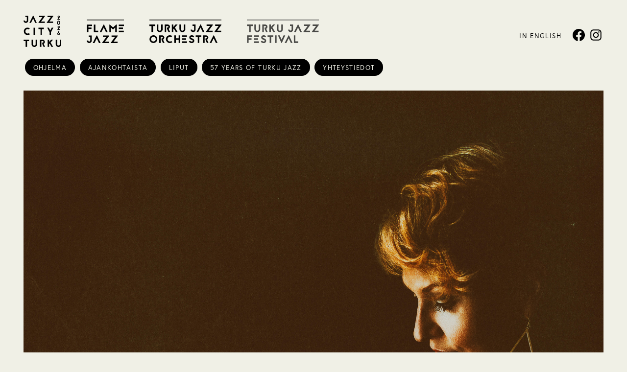

--- FILE ---
content_type: text/html; charset=UTF-8
request_url: https://www.turkujazz.fi/tapahtumat/johanna-forsti-a-song-to-sing/
body_size: 12038
content:
<!DOCTYPE html>
<html lang="fi" class="no-js">

<head>
  <link rel="shortcut icon" href="https://www.turkujazz.fi/wp-content/themes/jazzcityturku/images/favicon-4.ico?v7" />
  <link rel="apple-touch-icon-precomposed" href="https://www.turkujazz.fi/wp-content/themes/jazzcityturku/images/touch-icon-4.png" />

  <script type="text/javascript">
    var h = document.getElementsByTagName("html");
    if (h[0] && h[0].className) h[0].className = 'js';
  </script>
  <meta charset="utf-8" />
  <title>Johanna Försti: A Song To Sing &#x2d; Turku Jazz Festival</title>
  <meta name="viewport" content="initial-scale=1,user-scalable=no,maximum-scale=1,width=device-width" />
    
  
      <!-- Turku Jazz Festival -->
    <script>
      (function(i, s, o, g, r, a, m) {
        i['GoogleAnalyticsObject'] = r;
        i[r] = i[r] || function() {
          (i[r].q = i[r].q || []).push(arguments)
        }, i[r].l = 1 * new Date();
        a = s.createElement(o),
          m = s.getElementsByTagName(o)[0];
        a.async = 1;
        a.src = g;
        m.parentNode.insertBefore(a, m)
      })(window, document, 'script', '//www.google-analytics.com/analytics.js', 'ga');

      ga('create', 'UA-72773400-1', 'auto');
      ga('send', 'pageview');
    </script>
  
              <style>
                .block-style-vari1>.content {
                    background-color: #e82c6a;
                    color: #ffffff;
                }

                .linkked.block-style-vari1:hover>.content {
                    background-color: #e82c6a;
                    color: #ffffff;
                }

                .block-style-vari2>.content {
                    background-color: #11c494;
                    color: #ffffff;
                }

                .linkked.block-style-vari2:hover>.content {
                    background-color: #11c494;
                    color: #ffffff;
                }

                .block-style-vari3>.content {
                    background-color: #ffe95b;
                    color: #0a0a0a;
                }

                .linkked.block-style-vari3:hover>.content {
                    background-color: #ffe95b;
                    color: #0a0a0a;
                }

                .block-style-vari4>.content {
                    background-color: #0a0a0a;
                    color: #ffffff;
                }

                .linkked.block-style-vari4:hover>.content {
                    background-color: #0a0a0a;
                    color: #ffffff;
                }

                            </style>
        
<!-- The SEO Framework tehnyt Sybre Waaijer -->
<meta name="robots" content="max-snippet:-1,max-image-preview:standard,max-video-preview:-1" />
<link rel="canonical" href="https://www.turkujazz.fi/tapahtumat/johanna-forsti-a-song-to-sing/" />
<meta name="description" content="Johanna F&ouml;rsti &ndash; laulu Mikko Helev&auml; &ndash; Hammond&#x2d;urut Ville Herrala &ndash; kontrabasso Abdissa &ldquo;Mamba&rdquo; Assefa &ndash; ly&ouml;m&auml;soittimet Johanna F&ouml;rstille kuuluu yksi kotimaamme&#8230;" />
<meta property="og:type" content="article" />
<meta property="og:locale" content="fi_FI" />
<meta property="og:site_name" content="Turku Jazz Festival" />
<meta property="og:title" content="Johanna Försti: A Song To Sing" />
<meta property="og:description" content="Johanna F&ouml;rsti &ndash; laulu Mikko Helev&auml; &ndash; Hammond&#x2d;urut Ville Herrala &ndash; kontrabasso Abdissa &ldquo;Mamba&rdquo; Assefa &ndash; ly&ouml;m&auml;soittimet Johanna F&ouml;rstille kuuluu yksi kotimaamme sielukkaimmista &auml;&auml;nist&auml;!" />
<meta property="og:url" content="https://www.turkujazz.fi/tapahtumat/johanna-forsti-a-song-to-sing/" />
<meta property="og:image" content="https://www.jazzcityturku.fi/turkujazzfestival/wp-content/uploads/sites/4/2019/12/Johanna-Forsti_edit-1223x1600.jpg" />
<meta property="og:image:width" content="1223" />
<meta property="og:image:height" content="1600" />
<meta property="article:published_time" content="2019-12-13T17:59+00:00" />
<meta property="article:modified_time" content="2020-03-02T10:47+00:00" />
<meta name="twitter:card" content="summary_large_image" />
<meta name="twitter:title" content="Johanna Försti: A Song To Sing" />
<meta name="twitter:description" content="Johanna F&ouml;rsti &ndash; laulu Mikko Helev&auml; &ndash; Hammond&#x2d;urut Ville Herrala &ndash; kontrabasso Abdissa &ldquo;Mamba&rdquo; Assefa &ndash; ly&ouml;m&auml;soittimet Johanna F&ouml;rstille kuuluu yksi kotimaamme sielukkaimmista &auml;&auml;nist&auml;!" />
<meta name="twitter:image" content="https://www.jazzcityturku.fi/turkujazzfestival/wp-content/uploads/sites/4/2019/12/Johanna-Forsti_edit-1223x1600.jpg" />
<script type="application/ld+json">{"@context":"https://schema.org","@graph":[{"@type":"WebSite","@id":"https://www.turkujazz.fi/#/schema/WebSite","url":"https://www.turkujazz.fi/","name":"Turku Jazz Festival","inLanguage":"fi","potentialAction":{"@type":"SearchAction","target":{"@type":"EntryPoint","urlTemplate":"https://www.turkujazz.fi/search/{search_term_string}/"},"query-input":"required name=search_term_string"},"publisher":{"@type":"Organization","@id":"https://www.turkujazz.fi/#/schema/Organization","name":"Turku Jazz Festival","url":"https://www.turkujazz.fi/"}},{"@type":"WebPage","@id":"https://www.turkujazz.fi/tapahtumat/johanna-forsti-a-song-to-sing/","url":"https://www.turkujazz.fi/tapahtumat/johanna-forsti-a-song-to-sing/","name":"Johanna Försti: A Song To Sing &#x2d; Turku Jazz Festival","description":"Johanna F&ouml;rsti &ndash; laulu Mikko Helev&auml; &ndash; Hammond&#x2d;urut Ville Herrala &ndash; kontrabasso Abdissa &ldquo;Mamba&rdquo; Assefa &ndash; ly&ouml;m&auml;soittimet Johanna F&ouml;rstille kuuluu yksi kotimaamme&#8230;","inLanguage":"fi","isPartOf":{"@id":"https://www.turkujazz.fi/#/schema/WebSite"},"breadcrumb":{"@type":"BreadcrumbList","@id":"https://www.turkujazz.fi/#/schema/BreadcrumbList","itemListElement":[{"@type":"ListItem","position":1,"item":"https://www.turkujazz.fi/","name":"Turku Jazz Festival"},{"@type":"ListItem","position":2,"item":"https://www.turkujazz.fi/tapahtumat/","name":"Arkistot: Tapahtumat"},{"@type":"ListItem","position":3,"name":"Johanna Försti: A Song To Sing"}]},"potentialAction":{"@type":"ReadAction","target":"https://www.turkujazz.fi/tapahtumat/johanna-forsti-a-song-to-sing/"},"datePublished":"2019-12-13T17:59+00:00","dateModified":"2020-03-02T10:47+00:00"}]}</script>
<!-- / The SEO Framework tehnyt Sybre Waaijer | 16.93ms meta | 8.64ms boot -->

<link rel="alternate" type="application/rss+xml" title="Turku Jazz Festival &raquo; syöte" href="https://www.turkujazz.fi/feed/" />
<link rel="alternate" type="application/rss+xml" title="Turku Jazz Festival &raquo; kommenttien syöte" href="https://www.turkujazz.fi/comments/feed/" />
<script type="text/javascript">
window._wpemojiSettings = {"baseUrl":"https:\/\/s.w.org\/images\/core\/emoji\/14.0.0\/72x72\/","ext":".png","svgUrl":"https:\/\/s.w.org\/images\/core\/emoji\/14.0.0\/svg\/","svgExt":".svg","source":{"concatemoji":"https:\/\/www.turkujazz.fi\/wp-includes\/js\/wp-emoji-release.min.js?ver=6.2.2"}};
/*! This file is auto-generated */
!function(e,a,t){var n,r,o,i=a.createElement("canvas"),p=i.getContext&&i.getContext("2d");function s(e,t){p.clearRect(0,0,i.width,i.height),p.fillText(e,0,0);e=i.toDataURL();return p.clearRect(0,0,i.width,i.height),p.fillText(t,0,0),e===i.toDataURL()}function c(e){var t=a.createElement("script");t.src=e,t.defer=t.type="text/javascript",a.getElementsByTagName("head")[0].appendChild(t)}for(o=Array("flag","emoji"),t.supports={everything:!0,everythingExceptFlag:!0},r=0;r<o.length;r++)t.supports[o[r]]=function(e){if(p&&p.fillText)switch(p.textBaseline="top",p.font="600 32px Arial",e){case"flag":return s("\ud83c\udff3\ufe0f\u200d\u26a7\ufe0f","\ud83c\udff3\ufe0f\u200b\u26a7\ufe0f")?!1:!s("\ud83c\uddfa\ud83c\uddf3","\ud83c\uddfa\u200b\ud83c\uddf3")&&!s("\ud83c\udff4\udb40\udc67\udb40\udc62\udb40\udc65\udb40\udc6e\udb40\udc67\udb40\udc7f","\ud83c\udff4\u200b\udb40\udc67\u200b\udb40\udc62\u200b\udb40\udc65\u200b\udb40\udc6e\u200b\udb40\udc67\u200b\udb40\udc7f");case"emoji":return!s("\ud83e\udef1\ud83c\udffb\u200d\ud83e\udef2\ud83c\udfff","\ud83e\udef1\ud83c\udffb\u200b\ud83e\udef2\ud83c\udfff")}return!1}(o[r]),t.supports.everything=t.supports.everything&&t.supports[o[r]],"flag"!==o[r]&&(t.supports.everythingExceptFlag=t.supports.everythingExceptFlag&&t.supports[o[r]]);t.supports.everythingExceptFlag=t.supports.everythingExceptFlag&&!t.supports.flag,t.DOMReady=!1,t.readyCallback=function(){t.DOMReady=!0},t.supports.everything||(n=function(){t.readyCallback()},a.addEventListener?(a.addEventListener("DOMContentLoaded",n,!1),e.addEventListener("load",n,!1)):(e.attachEvent("onload",n),a.attachEvent("onreadystatechange",function(){"complete"===a.readyState&&t.readyCallback()})),(e=t.source||{}).concatemoji?c(e.concatemoji):e.wpemoji&&e.twemoji&&(c(e.twemoji),c(e.wpemoji)))}(window,document,window._wpemojiSettings);
</script>
<style type="text/css">
img.wp-smiley,
img.emoji {
	display: inline !important;
	border: none !important;
	box-shadow: none !important;
	height: 1em !important;
	width: 1em !important;
	margin: 0 0.07em !important;
	vertical-align: -0.1em !important;
	background: none !important;
	padding: 0 !important;
}
</style>
	<link rel='stylesheet' id='museum-css' href='https://www.turkujazz.fi/wp-content/themes/jazzcityturku/js/museum/museum-white.css?ver=6.2.2' type='text/css' media='all' />
<link rel='stylesheet' id='wp-block-library-css' href='https://www.turkujazz.fi/wp-includes/css/dist/block-library/style.min.css?ver=6.2.2' type='text/css' media='all' />
<link rel='stylesheet' id='classic-theme-styles-css' href='https://www.turkujazz.fi/wp-includes/css/classic-themes.min.css?ver=6.2.2' type='text/css' media='all' />
<style id='global-styles-inline-css' type='text/css'>
body{--wp--preset--color--black: #000000;--wp--preset--color--cyan-bluish-gray: #abb8c3;--wp--preset--color--white: #ffffff;--wp--preset--color--pale-pink: #f78da7;--wp--preset--color--vivid-red: #cf2e2e;--wp--preset--color--luminous-vivid-orange: #ff6900;--wp--preset--color--luminous-vivid-amber: #fcb900;--wp--preset--color--light-green-cyan: #7bdcb5;--wp--preset--color--vivid-green-cyan: #00d084;--wp--preset--color--pale-cyan-blue: #8ed1fc;--wp--preset--color--vivid-cyan-blue: #0693e3;--wp--preset--color--vivid-purple: #9b51e0;--wp--preset--gradient--vivid-cyan-blue-to-vivid-purple: linear-gradient(135deg,rgba(6,147,227,1) 0%,rgb(155,81,224) 100%);--wp--preset--gradient--light-green-cyan-to-vivid-green-cyan: linear-gradient(135deg,rgb(122,220,180) 0%,rgb(0,208,130) 100%);--wp--preset--gradient--luminous-vivid-amber-to-luminous-vivid-orange: linear-gradient(135deg,rgba(252,185,0,1) 0%,rgba(255,105,0,1) 100%);--wp--preset--gradient--luminous-vivid-orange-to-vivid-red: linear-gradient(135deg,rgba(255,105,0,1) 0%,rgb(207,46,46) 100%);--wp--preset--gradient--very-light-gray-to-cyan-bluish-gray: linear-gradient(135deg,rgb(238,238,238) 0%,rgb(169,184,195) 100%);--wp--preset--gradient--cool-to-warm-spectrum: linear-gradient(135deg,rgb(74,234,220) 0%,rgb(151,120,209) 20%,rgb(207,42,186) 40%,rgb(238,44,130) 60%,rgb(251,105,98) 80%,rgb(254,248,76) 100%);--wp--preset--gradient--blush-light-purple: linear-gradient(135deg,rgb(255,206,236) 0%,rgb(152,150,240) 100%);--wp--preset--gradient--blush-bordeaux: linear-gradient(135deg,rgb(254,205,165) 0%,rgb(254,45,45) 50%,rgb(107,0,62) 100%);--wp--preset--gradient--luminous-dusk: linear-gradient(135deg,rgb(255,203,112) 0%,rgb(199,81,192) 50%,rgb(65,88,208) 100%);--wp--preset--gradient--pale-ocean: linear-gradient(135deg,rgb(255,245,203) 0%,rgb(182,227,212) 50%,rgb(51,167,181) 100%);--wp--preset--gradient--electric-grass: linear-gradient(135deg,rgb(202,248,128) 0%,rgb(113,206,126) 100%);--wp--preset--gradient--midnight: linear-gradient(135deg,rgb(2,3,129) 0%,rgb(40,116,252) 100%);--wp--preset--duotone--dark-grayscale: url('#wp-duotone-dark-grayscale');--wp--preset--duotone--grayscale: url('#wp-duotone-grayscale');--wp--preset--duotone--purple-yellow: url('#wp-duotone-purple-yellow');--wp--preset--duotone--blue-red: url('#wp-duotone-blue-red');--wp--preset--duotone--midnight: url('#wp-duotone-midnight');--wp--preset--duotone--magenta-yellow: url('#wp-duotone-magenta-yellow');--wp--preset--duotone--purple-green: url('#wp-duotone-purple-green');--wp--preset--duotone--blue-orange: url('#wp-duotone-blue-orange');--wp--preset--font-size--small: 13px;--wp--preset--font-size--medium: 20px;--wp--preset--font-size--large: 36px;--wp--preset--font-size--x-large: 42px;--wp--preset--spacing--20: 0.44rem;--wp--preset--spacing--30: 0.67rem;--wp--preset--spacing--40: 1rem;--wp--preset--spacing--50: 1.5rem;--wp--preset--spacing--60: 2.25rem;--wp--preset--spacing--70: 3.38rem;--wp--preset--spacing--80: 5.06rem;--wp--preset--shadow--natural: 6px 6px 9px rgba(0, 0, 0, 0.2);--wp--preset--shadow--deep: 12px 12px 50px rgba(0, 0, 0, 0.4);--wp--preset--shadow--sharp: 6px 6px 0px rgba(0, 0, 0, 0.2);--wp--preset--shadow--outlined: 6px 6px 0px -3px rgba(255, 255, 255, 1), 6px 6px rgba(0, 0, 0, 1);--wp--preset--shadow--crisp: 6px 6px 0px rgba(0, 0, 0, 1);}:where(.is-layout-flex){gap: 0.5em;}body .is-layout-flow > .alignleft{float: left;margin-inline-start: 0;margin-inline-end: 2em;}body .is-layout-flow > .alignright{float: right;margin-inline-start: 2em;margin-inline-end: 0;}body .is-layout-flow > .aligncenter{margin-left: auto !important;margin-right: auto !important;}body .is-layout-constrained > .alignleft{float: left;margin-inline-start: 0;margin-inline-end: 2em;}body .is-layout-constrained > .alignright{float: right;margin-inline-start: 2em;margin-inline-end: 0;}body .is-layout-constrained > .aligncenter{margin-left: auto !important;margin-right: auto !important;}body .is-layout-constrained > :where(:not(.alignleft):not(.alignright):not(.alignfull)){max-width: var(--wp--style--global--content-size);margin-left: auto !important;margin-right: auto !important;}body .is-layout-constrained > .alignwide{max-width: var(--wp--style--global--wide-size);}body .is-layout-flex{display: flex;}body .is-layout-flex{flex-wrap: wrap;align-items: center;}body .is-layout-flex > *{margin: 0;}:where(.wp-block-columns.is-layout-flex){gap: 2em;}.has-black-color{color: var(--wp--preset--color--black) !important;}.has-cyan-bluish-gray-color{color: var(--wp--preset--color--cyan-bluish-gray) !important;}.has-white-color{color: var(--wp--preset--color--white) !important;}.has-pale-pink-color{color: var(--wp--preset--color--pale-pink) !important;}.has-vivid-red-color{color: var(--wp--preset--color--vivid-red) !important;}.has-luminous-vivid-orange-color{color: var(--wp--preset--color--luminous-vivid-orange) !important;}.has-luminous-vivid-amber-color{color: var(--wp--preset--color--luminous-vivid-amber) !important;}.has-light-green-cyan-color{color: var(--wp--preset--color--light-green-cyan) !important;}.has-vivid-green-cyan-color{color: var(--wp--preset--color--vivid-green-cyan) !important;}.has-pale-cyan-blue-color{color: var(--wp--preset--color--pale-cyan-blue) !important;}.has-vivid-cyan-blue-color{color: var(--wp--preset--color--vivid-cyan-blue) !important;}.has-vivid-purple-color{color: var(--wp--preset--color--vivid-purple) !important;}.has-black-background-color{background-color: var(--wp--preset--color--black) !important;}.has-cyan-bluish-gray-background-color{background-color: var(--wp--preset--color--cyan-bluish-gray) !important;}.has-white-background-color{background-color: var(--wp--preset--color--white) !important;}.has-pale-pink-background-color{background-color: var(--wp--preset--color--pale-pink) !important;}.has-vivid-red-background-color{background-color: var(--wp--preset--color--vivid-red) !important;}.has-luminous-vivid-orange-background-color{background-color: var(--wp--preset--color--luminous-vivid-orange) !important;}.has-luminous-vivid-amber-background-color{background-color: var(--wp--preset--color--luminous-vivid-amber) !important;}.has-light-green-cyan-background-color{background-color: var(--wp--preset--color--light-green-cyan) !important;}.has-vivid-green-cyan-background-color{background-color: var(--wp--preset--color--vivid-green-cyan) !important;}.has-pale-cyan-blue-background-color{background-color: var(--wp--preset--color--pale-cyan-blue) !important;}.has-vivid-cyan-blue-background-color{background-color: var(--wp--preset--color--vivid-cyan-blue) !important;}.has-vivid-purple-background-color{background-color: var(--wp--preset--color--vivid-purple) !important;}.has-black-border-color{border-color: var(--wp--preset--color--black) !important;}.has-cyan-bluish-gray-border-color{border-color: var(--wp--preset--color--cyan-bluish-gray) !important;}.has-white-border-color{border-color: var(--wp--preset--color--white) !important;}.has-pale-pink-border-color{border-color: var(--wp--preset--color--pale-pink) !important;}.has-vivid-red-border-color{border-color: var(--wp--preset--color--vivid-red) !important;}.has-luminous-vivid-orange-border-color{border-color: var(--wp--preset--color--luminous-vivid-orange) !important;}.has-luminous-vivid-amber-border-color{border-color: var(--wp--preset--color--luminous-vivid-amber) !important;}.has-light-green-cyan-border-color{border-color: var(--wp--preset--color--light-green-cyan) !important;}.has-vivid-green-cyan-border-color{border-color: var(--wp--preset--color--vivid-green-cyan) !important;}.has-pale-cyan-blue-border-color{border-color: var(--wp--preset--color--pale-cyan-blue) !important;}.has-vivid-cyan-blue-border-color{border-color: var(--wp--preset--color--vivid-cyan-blue) !important;}.has-vivid-purple-border-color{border-color: var(--wp--preset--color--vivid-purple) !important;}.has-vivid-cyan-blue-to-vivid-purple-gradient-background{background: var(--wp--preset--gradient--vivid-cyan-blue-to-vivid-purple) !important;}.has-light-green-cyan-to-vivid-green-cyan-gradient-background{background: var(--wp--preset--gradient--light-green-cyan-to-vivid-green-cyan) !important;}.has-luminous-vivid-amber-to-luminous-vivid-orange-gradient-background{background: var(--wp--preset--gradient--luminous-vivid-amber-to-luminous-vivid-orange) !important;}.has-luminous-vivid-orange-to-vivid-red-gradient-background{background: var(--wp--preset--gradient--luminous-vivid-orange-to-vivid-red) !important;}.has-very-light-gray-to-cyan-bluish-gray-gradient-background{background: var(--wp--preset--gradient--very-light-gray-to-cyan-bluish-gray) !important;}.has-cool-to-warm-spectrum-gradient-background{background: var(--wp--preset--gradient--cool-to-warm-spectrum) !important;}.has-blush-light-purple-gradient-background{background: var(--wp--preset--gradient--blush-light-purple) !important;}.has-blush-bordeaux-gradient-background{background: var(--wp--preset--gradient--blush-bordeaux) !important;}.has-luminous-dusk-gradient-background{background: var(--wp--preset--gradient--luminous-dusk) !important;}.has-pale-ocean-gradient-background{background: var(--wp--preset--gradient--pale-ocean) !important;}.has-electric-grass-gradient-background{background: var(--wp--preset--gradient--electric-grass) !important;}.has-midnight-gradient-background{background: var(--wp--preset--gradient--midnight) !important;}.has-small-font-size{font-size: var(--wp--preset--font-size--small) !important;}.has-medium-font-size{font-size: var(--wp--preset--font-size--medium) !important;}.has-large-font-size{font-size: var(--wp--preset--font-size--large) !important;}.has-x-large-font-size{font-size: var(--wp--preset--font-size--x-large) !important;}
.wp-block-navigation a:where(:not(.wp-element-button)){color: inherit;}
:where(.wp-block-columns.is-layout-flex){gap: 2em;}
.wp-block-pullquote{font-size: 1.5em;line-height: 1.6;}
</style>
<link rel='stylesheet' id='style-css' href='https://www.turkujazz.fi/wp-content/themes/jazzcityturku/style-turkujazz.css?ver=1739799379' type='text/css' media='all' />
<link rel='stylesheet' id='print-css' href='https://www.turkujazz.fi/wp-content/themes/jazzcityturku/css/print.css?ver=0.2.2' type='text/css' media='print' />
<link rel='stylesheet' id='style-facelift-css' href='https://www.turkujazz.fi/wp-content/themes/jazzcityturku/style-facelift.css?ver=1739799379' type='text/css' media='all' />
<script type='text/javascript' src='https://www.turkujazz.fi/wp-includes/js/jquery/jquery.min.js?ver=3.6.4' id='jquery-core-js'></script>
<script type='text/javascript' src='https://www.turkujazz.fi/wp-includes/js/jquery/jquery-migrate.min.js?ver=3.4.0' id='jquery-migrate-js'></script>
<link rel="https://api.w.org/" href="https://www.turkujazz.fi/wp-json/" /><link rel="EditURI" type="application/rsd+xml" title="RSD" href="https://www.turkujazz.fi/xmlrpc.php?rsd" />
<link rel="wlwmanifest" type="application/wlwmanifest+xml" href="https://www.turkujazz.fi/wp-includes/wlwmanifest.xml" />
<link rel="alternate" type="application/json+oembed" href="https://www.turkujazz.fi/wp-json/oembed/1.0/embed?url=https%3A%2F%2Fwww.turkujazz.fi%2Ftapahtumat%2Fjohanna-forsti-a-song-to-sing%2F" />
<link rel="alternate" type="text/xml+oembed" href="https://www.turkujazz.fi/wp-json/oembed/1.0/embed?url=https%3A%2F%2Fwww.turkujazz.fi%2Ftapahtumat%2Fjohanna-forsti-a-song-to-sing%2F&#038;format=xml" />

  </head>

<body class="ownskit_event-template-default single single-ownskit_event postid-10796 not-front-page site-4 has-post-thumbnail">

  <div id="page">
    <div id="top"></div>

    <header id="header">
      <div class="page-wrapper">
        <h1 id="header-title">
          <a href="https://www.turkujazz.fi/">
            <span class="assistive-text">Turku Jazz Festival</span>
                          <svg xmlns="http://www.w3.org/2000/svg" viewBox="0 0 438.59 143.17">

  <path d="M.95 30.08v9.23h12.86v37h9.23v-37h12.8v-9.23H.95z"/>
  <g>
    <path d="M81.47 59.23a17.88 17.88 0 01-35.75.06V30.08H55v29.15a8.67 8.67 0 008.7 8.64 8.43 8.43 0 006.07-2.51 8.72 8.72 0 002.51-6.07V30.08h9.23zM103 39.25v37h-9.27V30h18.07a13.91 13.91 0 0113.85 13.92 13.77 13.77 0 01-8.12 12.59l9.17 19.79h-9.82l-8.65-18.53v-9.23h3.57a4.58 4.58 0 004.61-4.61 4.64 4.64 0 00-4.61-4.68z"/>
  </g>
  <path d="M149.64 55.14l-3.56 3.63v17.47h-9.23V30.08h9.23v14.9l13.52-14.9h12.47l-16.16 18.07 16.55 28.09h-11.01l-11.81-21.1z"/>
  <g>
    <path d="M219.09 59.23a17.88 17.88 0 01-35.75.06V30.08h9.23v29.15a8.67 8.67 0 008.71 8.64 8.44 8.44 0 006.07-2.51 8.71 8.71 0 002.5-6.07V30.08h9.24zM281.46 30.08v31.06a15.17 15.17 0 11-30.34 0v-.07h9.24v.07a5.8 5.8 0 001.71 4.16 6 6 0 004.22 1.78 5.86 5.86 0 004.16-1.78 6 6 0 001.91-4.16V38.45h-9.76l.2-8.37z"/>
  </g>
  <path d="M313.31 30.08l21.83 46.23h-10.22l-13.19-28.1-14.31 28.1h-10.36l23.55-46.23h2.7zM344.37 76.31v-2.64l25.52-34.95h-21.37v-8.64h37.86v2.7l-25.59 34.96h24.14v8.57h-40.56zM400.41 30.08v8.64h21.37l-25.52 34.95v2.64h40.56v-8.57h-24.14l25.59-34.96v-2.7h-37.86zM1.28 96.02v46.23h9.23v-19.26h17.81v-9.23H10.51v-8.51h21.57v-9.23H1.28zM43 142.25h30.56V133H43zm0-19.19h25.48v-9.24H43zm0-17.81h30.8V96H43z"/>
  <g>
    <path d="M100.32 122.66a22 22 0 01-7-2.9 12.67 12.67 0 01-5.93-10.42 12.37 12.37 0 013.36-9.43 16 16 0 0110.75-4.55c6.73 0 10.49 2.44 13.85 4.61l1.52 1-4.82 7.85-1.65-1c-3-1.92-4.88-3.17-8.9-3.17a7 7 0 00-4.09 1.72 3.21 3.21 0 00-.79 2.63c.06 2.38 1.71 3.7 5.93 4.75.53.13.93.27 1.33.4a24.57 24.57 0 0110.22 6.13 13.38 13.38 0 013.62 9 14.36 14.36 0 01-14.31 13.91 27.35 27.35 0 01-8.11-1.12 25.43 25.43 0 01-11-7l6.7-6.34a16 16 0 0012.4 5.21 5.07 5.07 0 005.08-4.68c0-2.51-2.83-4.82-7.65-6.47l-.2-.06z"/>
  </g>
  <path d="M125.97 96.02v9.23h12.86v37h9.23v-37h12.8v-9.23h-34.89zM171.73 96.02h9.23v46.17h-9.23zM223.5 96.02l-12 26.25-12.07-26.25h-10.22l20.9 46.23h2.77l20.84-46.23H223.5zM253.63 96.02l-23.54 46.23h10.35l14.31-28.1 13.2 28.1h10.22l-21.83-46.23h-2.71zM286.07 96.02v46.16h26.45v-9.16H295.3v-37h-9.23zM0 0h438.59v4.3H0z"/>
</svg>
                      </a>
        </h1>
        <a href="#" id="more-mobile">
          <span class="assistive-text">Valikko</span>
          <svg clip-rule="evenodd" fill-rule="evenodd" stroke-linejoin="round" stroke-miterlimit="2" viewBox="0 0 24 24" xmlns="http://www.w3.org/2000/svg">
            <path d="m22 16.75c0-.414-.336-.75-.75-.75h-18.5c-.414 0-.75.336-.75.75s.336.75.75.75h18.5c.414 0 .75-.336.75-.75zm0-5c0-.414-.336-.75-.75-.75h-18.5c-.414 0-.75.336-.75.75s.336.75.75.75h18.5c.414 0 .75-.336.75-.75zm0-5c0-.414-.336-.75-.75-.75h-18.5c-.414 0-.75.336-.75.75s.336.75.75.75h18.5c.414 0 .75-.336.75-.75z" fill-rule="nonzero" />
          </svg>
        </a>
        <a href="#" id="more-sites"><span class="assistive-text">Sivustot</span>
          <svg xmlns="http://www.w3.org/2000/svg" width="24" height="24" viewBox="0 0 24 24">
            <path d="M11 11h-11v-11h11v11zm13 0h-11v-11h11v11zm-13 13h-11v-11h11v11zm13 0h-11v-11h11v11z" />
          </svg>
        </a>



        <nav id="sites" class="sites-buttons">
          <h1 class="assistive-text">Sivustot</h1>
          <ul class="menu">
            <li>
              <a href="https://www.jazzcityturku.fi" class="site site-jct site-1 ">
                <span class="assistive-text">Jazz City Turku</span><?xml version="1.0" encoding="UTF-8"?>
<svg xmlns="http://www.w3.org/2000/svg" version="1.1" viewBox="0 0 1164.8 962">
  <!-- Generator: Adobe Illustrator 30.1.0, SVG Export Plug-In . SVG Version: 2.1.1 Build 136)  -->
  <g>
    <path d="M1072.9,33.2c0-6.8,5.8-12.5,12.7-12.5s12.5,5.7,12.5,12.5-5.6,12.7-12.5,12.7-12.7-5.7-12.7-12.7M1124.6,124.2v-20h-46.1s38.4-52.2,40.2-56.2c1.7-4.4,2.8-8.9,2.8-13.6s-1.1-9.1-2.8-13.4c-1.7-4.2-4.2-7.8-7.5-11-3.1-3.1-6.8-5.7-11-7.5-4.2-1.7-8.7-2.6-13.4-2.6s-9.2.9-13.4,2.6c-4.2,1.7-7.8,4.4-11,7.5-3.3,3.1-5.7,6.8-7.5,11-1.7,4.3-2.8,8.9-2.8,13.4s1,9.2,2.8,13.6c1.7,4,4.2,7.8,7.5,10.9,3.1,3.1,6.8,5.6,11,7.3,1.9.9,4,1.6,6.2,2.1l-40.2,55.8h85.1Z"/>
    <path d="M1120.8,877.2c-.3,11-4.1,21.1-11.9,28.9-7.8,7.8-17.9,11.9-28.9,11.9s-21.4-4.1-29.2-11.9c-7.9-7.9-12.3-18.2-12.3-29.2v-138.9h-44v139.2c.3,46.8,38.3,84.8,85.5,84.8s84.8-38,84.8-85.1v-138.9h-44v139.2Z"/>
  </g>
  <polygon points="871.1 370 826.1 453 780.9 370 732.2 370 804.2 509.5 804.2 590.3 848.1 590.3 848.1 509.5 919.8 370 871.1 370"/>
  <polygon points="853.5 738 789 809 789 738 745.1 738 745.1 958 789 958 789 874.7 806 857.4 862.2 958 914.7 958 835.9 824.1 912.8 738 853.5 738"/>
  <polygon points="719.7 222.4 912.9 222.4 912.9 181.6 797.9 181.6 919.8 15.1 919.8 2.2 739.5 2.2 739.5 43.3 841.2 43.3 719.7 209.8 719.7 222.4"/>
  <polygon points="568.4 590.3 568.4 414 629.4 414 629.4 370 463.2 370 463.2 414 524.5 414 524.5 590.3 568.4 590.3"/>
  <g>
    <path d="M1072.9,347.2c0-6.8,5.8-12.5,12.7-12.5s12.5,5.7,12.5,12.5-5.6,12.7-12.5,12.7-12.7-5.7-12.7-12.7M1124.6,418.2h-46.1s38.4-52.2,40.2-56.2c1.7-4.4,2.8-8.9,2.8-13.6s-1.1-9.1-2.8-13.4c-1.7-4.2-4.2-7.8-7.5-11-3.1-3.1-6.8-5.7-11-7.5-4.2-1.7-8.7-2.6-13.4-2.6s-9.2.9-13.4,2.6c-4.2,1.7-7.8,4.4-11,7.5-3.3,3.1-5.7,6.8-7.5,11-1.7,4.3-2.8,8.9-2.8,13.4s1,9.2,2.8,13.6c1.7,4,4.2,7.8,7.5,10.9,3.1,3.1,6.8,5.6,11,7.3,1.9.9,4,1.6,6.2,2.1l-40.2,55.8h85.1v-20Z"/>
    <path d="M1061.7,200.1c1.6-4.7,3.8-9.2,6.6-12.7,2.6-3.3,7.8-9,15-9s12.5,5.7,15,9c2.8,3.5,5,8,6.6,12.7,1.7,5.4,2.6,11.2,2.6,17.1s-.9,11.8-2.6,17c-1.6,4.9-3.8,9.2-6.6,12.9-2.4,3.3-7.8,8.9-15,8.9s-12.3-5.6-15-8.9c-2.8-3.7-5-8-6.6-12.9-1.7-5.2-2.6-11-2.6-17s.9-11.6,2.6-17.1M1083.3,280.3c26.8,0,48.5-28.2,48.5-63.1s-21.7-63.1-48.5-63.1-48.5,28.4-48.5,63.1,21.7,63.1,48.5,63.1"/>
  </g>
  <polygon points="409.7 222.4 305.7 2.2 292.8 2.2 180.6 222.4 229.9 222.4 298.1 88.6 361 222.4 409.7 222.4"/>
  <path d="M9.4,480.6c0,62.8,51.2,114,114,114s53.1-10.1,72.9-26.4l-28.3-32.4c-41.5,31.4-109.6,6.6-109.6-55.3s64.4-84.8,107.1-57.2l28.3-32.7c-19.5-15.1-44-24.2-70.4-24.2-62.8,0-114,51.2-114,114.1"/>
  <rect x="310.1" y="370" width="44" height="219.9"/>
  <path d="M0,149.8v.4c0,39.9,32.4,72.2,72.2,72.2s72.3-32.4,72.3-72.3V2.2H55.6l-.9,39.9h46.5v108.1c0,7.5-3.8,14.4-9.1,19.8-5.4,5.4-12.3,8.5-19.8,8.5s-14.8-3.1-20.1-8.5c-5.3-5.3-8.2-12.2-8.2-19.8v-.3H0Z"/>
  <polygon points="463 222.4 656.2 222.4 656.2 181.6 541.2 181.6 663.1 15.1 663.1 2.2 482.8 2.2 482.8 43.3 584.6 43.3 463 209.8 463 222.4"/>
  <g>
    <path d="M594.7,826h-17v44l41.2,88.3h46.8l-43.7-94.2c22.9-10.4,38.6-33.3,38.6-60s-29.5-66.3-66-66.3h-86.1v220.2h44v-176.2h42.1c12.2,0,22,10,22,22.3s-9.8,22-22,22"/>
    <path d="M419.2,876.9v-138.9h-44v139.2c-.3,11-4.1,21-11.9,28.9-7.9,7.8-17.9,11.9-28.9,11.9s-21.4-4.1-29.2-11.9c-7.9-7.9-12.3-18.2-12.3-29.2v-138.9h-44v139.2c.3,46.8,38.3,84.8,85.4,84.8h.1c46.8,0,84.8-38,84.8-85.1"/>
  </g>
  <polygon points="4.7 738 4.7 782 66 782 66 958.3 109.9 958.3 109.9 782 170.9 782 170.9 738 4.7 738"/>
  <path d="M1099,557.3c0-9.9-6.9-17.7-15.6-17.7s-15.8,7.8-15.8,17.7,6.9,17.7,15.8,17.7,15.6-7.8,15.6-17.7M1086.4,519.3c4.3.3,8.5,1.4,12.5,3,4.7,1.9,8.9,4.5,12.5,8,3.6,3.5,6.6,7.5,8.5,12,2.1,4.7,3.1,9.7,3.1,14.8s-1,10.1-3.1,14.6c-1.9,4.5-4.9,8.7-8.5,12-3.6,3.5-7.8,6.3-12.5,8.2-5,1.9-10.2,3-15.4,3s-10.6-1-15.5-3c-4.9-1.9-9-4.7-12.7-8.2-3.7-3.3-6.4-7.5-8.5-12-2.1-4.5-3.1-9.5-3.1-14.6s1-10.1,3.1-14.8c1.1-2.3,36.6-71.7,36.6-71.7h27.8l-24.8,48.8Z"/>
</svg>              </a>
            </li>
            <li><a class="site site-flame site-2 " href="https://www.flamejazz.fi"><span class="assistive-text">Flame Jazz</span>
                <svg xmlns="http://www.w3.org/2000/svg" viewBox="0 0 223.93 142.26">

  <path d="M32.12 39.32H10.55v8.51h17.81v9.23H10.55v19.26H1.32V30.09h30.8v9.23zM52.22 67.08h17.22v9.17H42.99V30.08h9.23v37zM104.26 30.08l21.83 46.24h-10.23l-13.19-28.1-14.31 28.1H78.01l23.54-46.24h2.71zM171.71 76.32v-28.3l-13.25 12.07-13.26-12.07v28.3h-9.23V30.09h3.16l19.33 17.54 19.26-17.54h3.23v46.23h-9.24zM192.8 76.32h30.61v-9.24H192.8zm0-19.2h25.53v-9.23H192.8zm0-17.8h30.8v-9.24h-30.8z"/>
  <path d="M30.34 96v31.07a15.17 15.17 0 01-30.34 0V127h9.23v.07a5.78 5.78 0 001.77 4.17 6 6 0 004.17 1.76 5.84 5.84 0 004.15-1.78 6 6 0 001.92-4.15V104.4h-9.76l.19-8.4z"/>
  <path d="M59.48 96.02l-23.54 46.24h10.35l14.31-28.1 13.2 28.1h10.22L62.19 96.02h-2.71zM97.39 96.02v8.64h21.37l-25.52 34.96v2.64h40.56v-8.58h-24.14l25.59-34.95v-2.71H97.39zM149.29 96.02v8.64h21.37l-25.52 34.96v2.64h40.56v-8.58h-24.14l25.59-34.95v-2.71h-37.86zM1.27 0h222.66v4.3H1.27z"/>
</svg>
              </a></li>
            <li><a class="site site-tjo site-3 " href="https://www.tjo.fi"><span class="assistive-text">Turku Jazz Orchestra</span><svg xmlns="http://www.w3.org/2000/svg" viewBox="0 0 437.47 143.18">

  <path d="M.15 30.08v9.23h12.86v37h9.24v-37h12.79v-9.23H.15z"/>
  <g >
    <path d="M80.67 59.23a17.88 17.88 0 01-35.75.06V30.08h9.24v29.15a8.67 8.67 0 008.7 8.64 8.43 8.43 0 006.07-2.51 8.72 8.72 0 002.51-6.07V30.08h9.23zm21.49-19.98v37h-9.23V30H111a13.91 13.91 0 0113.85 13.92 13.77 13.77 0 01-8.12 12.59l9.17 19.79h-9.82l-8.65-18.53v-9.23H111a4.58 4.58 0 004.61-4.61 4.64 4.64 0 00-4.61-4.68z"/>
  </g>
  <path d="M148.84 55.14l-3.56 3.63v17.47h-9.23V30.08h9.23v14.9l13.53-14.9h12.46l-16.16 18.07 16.55 28.09h-11.01l-11.81-21.1z"/>
  <g >
    <path d="M218.29 59.23a17.88 17.88 0 01-35.75.06V30.08h9.23v29.15a8.69 8.69 0 008.71 8.64 8.43 8.43 0 006.07-2.51 8.67 8.67 0 002.5-6.07V30.08h9.24zm62.37-29.15v31.06a15.17 15.17 0 01-30.34 0v-.06h9.24v.06a5.8 5.8 0 001.71 4.16 6 6 0 004.22 1.78 5.85 5.85 0 004.16-1.78 6 6 0 001.91-4.16V38.45h-9.76l.2-8.37z"/>
  </g>
  <path d="M312.51 30.08l21.84 46.23h-10.23l-13.19-28.1-14.31 28.1h-10.36l23.55-46.23h2.7zm31.05 46.23v-2.64l25.53-34.95h-21.37v-8.64h37.86v2.7l-25.59 34.96h24.14v8.57h-40.57zm56.05-46.23v8.64h21.37l-25.52 34.95v2.64h40.56v-8.57h-24.14l25.59-34.96v-2.7h-37.86z"/>
  <g >
    <path d="M48.36 119.1a23.94 23.94 0 11-23.94-23.94 24 24 0 0123.94 23.94m-38.36 0a14.45 14.45 0 1014.44-14.44A14.43 14.43 0 0010 119.1m58.13-13.92v37H58.9V96H77a13.9 13.9 0 0113.85 13.92 13.76 13.76 0 01-8.11 12.59l9.17 19.79h-9.86l-8.64-18.53v-9.24H77a4.58 4.58 0 004.62-4.61 4.64 4.64 0 00-4.62-4.74zm64.7 2.05c-9-5.81-22.49-.4-22.49 12 0 13 14.31 18.21 23 11.61l5.93 6.79a23.92 23.92 0 11-.52-37.26z"/>
  </g>
  <path d="M177.47 96.08v17.68h-17.09V96.08h-9.23v46.17h9.23v-19.26h17.09v19.26h9.23V96.08h-9.23zm20.43 46.17h30.61V133H197.9zm0-19.19h25.53v-9.24H197.9zm0-17.81h30.8V96h-30.8z"/>
  <g >
    <path d="M255.27 122.66a22 22 0 01-7-2.9 12.67 12.67 0 01-5.93-10.42 12.37 12.37 0 013.36-9.43 16 16 0 0110.75-4.55c6.73 0 10.49 2.44 13.85 4.61l1.52 1-4.82 7.84-1.64-1c-3-1.92-4.89-3.17-8.91-3.17a7 7 0 00-4.09 1.72 3.21 3.21 0 00-.79 2.63c.07 2.38 1.71 3.7 5.93 4.75.53.13.93.27 1.32.4a24.55 24.55 0 0110.23 6.13 13.38 13.38 0 013.62 9 14.37 14.37 0 01-14.31 13.92 27.42 27.42 0 01-8.11-1.13 25.43 25.43 0 01-11-7l6.72-6.33a16 16 0 0012.4 5.21 5.07 5.07 0 005.08-4.68c0-2.51-2.83-4.82-7.65-6.47l-.2-.06z"/>
  </g>
  <path d="M280.92 96.02v9.23h12.86v37h9.23v-37h12.8v-9.23h-34.89z"/>
  <g >
    <path d="M335.25 105.18v37H326V96h18.07a13.9 13.9 0 0113.85 13.92 13.76 13.76 0 01-8.11 12.59l9.19 19.74h-9.83l-8.64-18.53v-9.24h3.56a4.59 4.59 0 004.62-4.61 4.65 4.65 0 00-4.62-4.69z"/>
  </g>
  <path d="M389.39 96.02l-23.54 46.23h10.35l14.31-28.1 13.2 28.1h10.22L392.1 96.02h-2.71zM0 0h437.47v4.3H0z"/>
</svg>
</a></li>
            <li><a class="site site-festival site-4 active" href="https://www.turkujazz.fi"><span class="assistive-text">Turku Jazz Festival</span> <svg xmlns="http://www.w3.org/2000/svg" viewBox="0 0 438.59 143.17">

  <path d="M.95 30.08v9.23h12.86v37h9.23v-37h12.8v-9.23H.95z"/>
  <g>
    <path d="M81.47 59.23a17.88 17.88 0 01-35.75.06V30.08H55v29.15a8.67 8.67 0 008.7 8.64 8.43 8.43 0 006.07-2.51 8.72 8.72 0 002.51-6.07V30.08h9.23zM103 39.25v37h-9.27V30h18.07a13.91 13.91 0 0113.85 13.92 13.77 13.77 0 01-8.12 12.59l9.17 19.79h-9.82l-8.65-18.53v-9.23h3.57a4.58 4.58 0 004.61-4.61 4.64 4.64 0 00-4.61-4.68z"/>
  </g>
  <path d="M149.64 55.14l-3.56 3.63v17.47h-9.23V30.08h9.23v14.9l13.52-14.9h12.47l-16.16 18.07 16.55 28.09h-11.01l-11.81-21.1z"/>
  <g>
    <path d="M219.09 59.23a17.88 17.88 0 01-35.75.06V30.08h9.23v29.15a8.67 8.67 0 008.71 8.64 8.44 8.44 0 006.07-2.51 8.71 8.71 0 002.5-6.07V30.08h9.24zM281.46 30.08v31.06a15.17 15.17 0 11-30.34 0v-.07h9.24v.07a5.8 5.8 0 001.71 4.16 6 6 0 004.22 1.78 5.86 5.86 0 004.16-1.78 6 6 0 001.91-4.16V38.45h-9.76l.2-8.37z"/>
  </g>
  <path d="M313.31 30.08l21.83 46.23h-10.22l-13.19-28.1-14.31 28.1h-10.36l23.55-46.23h2.7zM344.37 76.31v-2.64l25.52-34.95h-21.37v-8.64h37.86v2.7l-25.59 34.96h24.14v8.57h-40.56zM400.41 30.08v8.64h21.37l-25.52 34.95v2.64h40.56v-8.57h-24.14l25.59-34.96v-2.7h-37.86zM1.28 96.02v46.23h9.23v-19.26h17.81v-9.23H10.51v-8.51h21.57v-9.23H1.28zM43 142.25h30.56V133H43zm0-19.19h25.48v-9.24H43zm0-17.81h30.8V96H43z"/>
  <g>
    <path d="M100.32 122.66a22 22 0 01-7-2.9 12.67 12.67 0 01-5.93-10.42 12.37 12.37 0 013.36-9.43 16 16 0 0110.75-4.55c6.73 0 10.49 2.44 13.85 4.61l1.52 1-4.82 7.85-1.65-1c-3-1.92-4.88-3.17-8.9-3.17a7 7 0 00-4.09 1.72 3.21 3.21 0 00-.79 2.63c.06 2.38 1.71 3.7 5.93 4.75.53.13.93.27 1.33.4a24.57 24.57 0 0110.22 6.13 13.38 13.38 0 013.62 9 14.36 14.36 0 01-14.31 13.91 27.35 27.35 0 01-8.11-1.12 25.43 25.43 0 01-11-7l6.7-6.34a16 16 0 0012.4 5.21 5.07 5.07 0 005.08-4.68c0-2.51-2.83-4.82-7.65-6.47l-.2-.06z"/>
  </g>
  <path d="M125.97 96.02v9.23h12.86v37h9.23v-37h12.8v-9.23h-34.89zM171.73 96.02h9.23v46.17h-9.23zM223.5 96.02l-12 26.25-12.07-26.25h-10.22l20.9 46.23h2.77l20.84-46.23H223.5zM253.63 96.02l-23.54 46.23h10.35l14.31-28.1 13.2 28.1h10.22l-21.83-46.23h-2.71zM286.07 96.02v46.16h26.45v-9.16H295.3v-37h-9.23zM0 0h438.59v4.3H0z"/>
</svg>
</a></li>
          </ul>
          <div class="corner">
            <ul class="menu-lang">
              <li id="menu-item-11443" class="lang-fi menu-item menu-item-type-post_type menu-item-object-page menu-item-home menu-item-11443"><a href="https://www.turkujazz.fi/">Suomeksi</a></li>
<li id="menu-item-11442" class="lang-en menu-item menu-item-type-post_type menu-item-object-page menu-item-11442"><a href="https://www.turkujazz.fi/in-english/">In English</a></li>
            </ul>
                    <ul class="socmed-follow">
                            <li><a class="facebook" href="https://fi-fi.facebook.com/turkujazzfestival/" target="_blank">
                                                    <svg xmlns="http://www.w3.org/2000/svg" viewBox="0 0 1024 1017.78">
                                <path d="M1024,512C1024,229.23,794.77,0,512,0S0,229.23,0,512c0,255.55,187.23,467.37,432,505.78v-357.78h-130v-148h130v-112.8c0-128.32,76.44-199.2,193.39-199.2,56.02,0,114.61,10,114.61,10v126h-64.56c-63.6,0-83.44,39.47-83.44,79.96v96.04h142l-22.7,148h-119.3v357.78c244.77-38.41,432-250.22,432-505.78Z" />
                            </svg>
                                            </a>
                </li>
                            <li><a class="instagram" href="https://www.instagram.com/turkujazzfestival/?hl=fi" target="_blank">
                                                    <svg xmlns="http://www.w3.org/2000/svg" version="1.1" viewBox="-4 -4 88 88">
                                <path d="m 40,4.693824e-8 c -10.9,0 -12.2,-7.8119999824e-4 -16.5,0.19921900306176 -4.3,0.2 -7.199219,0.90038995 -9.699219,1.90038995 -2.6,1 -4.901562,2.39961 -7.101562,4.59961 -2.2,2.2 -3.59961,4.501562 -4.59961,7.101562 -1,2.5 -1.70038995,5.499219 -1.90038995,9.699219 C -7.8125304e-4,27.8 4.6956126e-8,29.1 4.6956126e-8,40 c 0,10.9 -7.81199996126e-4,12.2 0.199219003043874,16.5 0.2,4.3 0.90038995,7.199219 1.90038995,9.699219 1,2.6 2.39961,4.901562 4.59961,7.101562 2.2,2.2 4.501562,3.59961 7.101562,4.59961 2.5,1 5.499219,1.70039 9.699219,1.90039 C 27.8,80.000781 29.1,80 40,80 c 10.9,0 12.2,7.81e-4 16.5,-0.199219 4.3,-0.2 7.199219,-0.90039 9.699219,-1.90039 2.6,-1 4.901562,-2.39961 7.101562,-4.59961 2.2,-2.2 3.59961,-4.501562 4.59961,-7.101562 1,-2.5 1.70039,-5.499219 1.90039,-9.699219 C 80.000781,52.2 80,50.9 80,40 c 0,-10.9 7.81e-4,-12.2 -0.199219,-16.5 -0.2,-4.3 -0.90039,-7.199219 -1.90039,-9.699219 -1,-2.6 -2.39961,-4.901562 -4.59961,-7.101562 -2.2,-2.2 -4.501562,-3.59961 -7.101562,-4.59961 C 63.699219,1.099609 60.7,0.39921905 56.5,0.19921905 52.2,-7.8115306e-4 50.9,4.693824e-8 40,4.693824e-8 Z M 40,7.199219 c 10.7,0 11.899219,0.0012 16.199219,0.201172 3.9,0.2 6.00039,0.80039 7.40039,1.40039 1.9,0.7 3.19961,1.6 4.59961,3 1.4,1.4 2.3,2.69961 3,4.59961 0.5,1.4 1.20039,3.50039 1.40039,7.40039 0.2,4.2 0.201172,5.499219 0.201172,16.199219 0,10.7 -0.0012,11.899219 -0.201172,16.199219 -0.2,3.9 -0.80039,6.00039 -1.40039,7.40039 -0.7,1.9 -1.6,3.19961 -3,4.59961 -1.4,1.4 -2.69961,2.3 -4.59961,3 -1.4,0.5 -3.50039,1.20039 -7.40039,1.40039 -4.2,0.2 -5.499219,0.201172 -16.199219,0.201172 -10.7,0 -11.899219,-0.0012 -16.199219,-0.201172 -3.9,-0.2 -6.00039,-0.80039 -7.40039,-1.40039 -1.9,-0.7 -3.19961,-1.6 -4.59961,-3 -1.4,-1.4 -2.3,-2.69961 -3,-4.59961 -0.5,-1.4 -1.20039,-3.50039 -1.40039,-7.40039 C 7.200391,51.999219 7.199219,50.7 7.199219,40 c 0,-10.7 0.0012,-11.899219 0.201172,-16.199219 0.2,-3.9 0.80039,-6.00039 1.40039,-7.40039 0.7,-1.9 1.6,-3.19961 3,-4.59961 1.4,-1.4 2.69961,-2.3 4.59961,-3 1.4,-0.5 3.50039,-1.20039 7.40039,-1.40039 C 28.100781,7.200391 29.3,7.199219 40,7.199219 Z m 21.400391,6.601562 a 4.8000002,4.8000002 0 0 0 -4.800782,4.798828 4.8000002,4.8000002 0 0 0 4.800782,4.800782 4.8000002,4.8000002 0 0 0 4.798828,-4.800782 4.8000002,4.8000002 0 0 0 -4.798828,-4.798828 z M 40,19.5 C 28.7,19.5 19.5,28.7 19.5,40 19.5,51.3 28.7,60.5 40,60.5 51.3,60.5 60.5,51.3 60.5,40 60.5,28.7 51.3,19.5 40,19.5 Z m 0,7.199219 C 47.4,26.699219 53.300781,32.7 53.300781,40 53.300781,47.4 47.4,53.300781 40,53.300781 32.6,53.300781 26.699219,47.3 26.699219,40 26.699219,32.6 32.7,26.699219 40,26.699219 Z" />
                            </svg>
                                            </a>
                </li>
                    </ul>          </div>
          <div class="clear"></div>
        </nav>
        <div class="clear"></div>
      </div>
    </header>

    <nav id="navigation-top">
      <div class="page-wrapper">
        <h1 class="assistive-text">Päävalikko</h1>
        <ul class="menu">
          <li id="menu-item-713" class="menu-item menu-item-type-post_type menu-item-object-page menu-item-713"><a href="https://www.turkujazz.fi/ohjelma/">Ohjelma</a></li>
<li id="menu-item-91" class="menu-item menu-item-type-post_type menu-item-object-page current_page_parent menu-item-91"><a href="https://www.turkujazz.fi/ajankohtaista/">Ajankohtaista</a></li>
<li id="menu-item-11864" class="menu-item menu-item-type-post_type menu-item-object-page menu-item-11864"><a href="https://www.turkujazz.fi/liput/">Liput</a></li>
<li id="menu-item-10620" class="menu-item menu-item-type-post_type menu-item-object-page menu-item-10620"><a href="https://www.turkujazz.fi/historia/">57 Years of Turku Jazz</a></li>
<li id="menu-item-11035" class="menu-item menu-item-type-post_type menu-item-object-page menu-item-11035"><a href="https://www.turkujazz.fi/yhteystiedot/">Yhteystiedot</a></li>
        </ul>
      </div>
    </nav>

    <div id="main">
<article role="main" class="ownskit_event content-wrapper">
	<div class="block block-single-event">
		<div class="txt page-wrapper">
							<div class="article-image">

					<div class="img" style="background-image: url(https://www.jazzcityturku.fi/turkujazzfestival/wp-content/uploads/sites/4/2019/12/Johanna-Forsti_edit.jpg);"></div>
					<div class="caption">
											</div>
				</div>
						<div class="contents">
				<div class="details">
					<div class="begin">
						<span class='datetime begindatetime'><span class='date begindate'>7.3.</span> <span class='timesep'>klo </span><span class='time begintime'>19.30</span><span class='timesep'></span></span>					</div>
					<section class="location">
						<h2 class="assistive-text">Location</h2>
						<div class="where">
							Logomo, Teatro-sali													</div>

						<div class="address">
							<span class="assistive-text">Address</span>
							Köydenpunojankatu14,
							 Turku 
												</div>

						        <div class="socmed-share-box">
            <span class="socmed-title">Jaa </span>
            <ul class="socmed-share " data-url="https://www.turkujazz.fi/tapahtumat/johanna-forsti-a-song-to-sing/">
                                <li><a title="Jaa Facebookissa" class="facebook" href="https://www.facebook.com/sharer.php?u=https%3A%2F%2Fwww.turkujazz.fi%2Ftapahtumat%2Fjohanna-forsti-a-song-to-sing%2F" target="_blank"><i style="background-image: url('https://www.jazzcityturku.fi/turkujazzfestival/wp-content/uploads/sites/4/2016/01/facebook.png');"></i><span>Facebook</span></a></li>
                            </ul>
        </div>
    					</section>

					
											<section class="tickets">
							<h2>
								Liput							</h2>
							<div class="price">
								32-47 € (4 bändiä klo 18-24) LOPPUUNMYYTY							</div>
															<div class="buy">
									<a href="https://www.lippu.fi/artist/turku-jazz-festival/" class="more-link">
										Lippu.fi									</a>
								</div>
													</section>
									</div>
				<div class="content">
					<div class="begin begin-mobile">
						<span class='datetime begindatetime'><span class='date begindate'>7.3.</span> <span class='timesep'>klo </span><span class='time begintime'>19.30</span><span class='timesep'></span></span>					</div>
					<h1>Johanna Försti: A Song To Sing</h1>
										<p>Johanna Försti – laulu<br />
Mikko Helevä – Hammond-urut<br />
Ville Herrala – kontrabasso<br />
Abdissa “Mamba” Assefa – lyömäsoittimet</p>
<p><strong>Johanna Förstille</strong> kuuluu yksi kotimaamme sielukkaimmista äänistä! Suomen soul-kuningattaren monipuolisessa soundissa tulinen temperamentti kohtaa taidokkaan fraseerauksen, koskettavaa pehmeyttä unohtamatta. Tanssii Tähtien Kanssa -ohjelmasta ja <strong>Jo Stancesta</strong> tuttu tyylikäs laulaja johdattelee kuulijat soulin ja gospelin maailmaan todellisen rytmimusiikin dream teamin säestyksellä. Konsertin ohjelmisto koostuu Förstin omista sävellyksistä sekä tutuista pop-kappaleista, jotka ovat saaneet hänen käsissään uuden henkilökohtaisen muodon. Yhtyeeltä ilmestyy maaliskuussa uusi albumi <em>A Song To Sing</em>, jonka julkaisua juhlitaan Turku Jazz Festivalilla.</p>
									</div>
			</div>
		</div>
	</div>
</article>
        </div> <!-- /#main -->

    <a href="#top" id="go-top"><span>Ylös</span></a>
    </div><!-- /#page -->

    <div class="clear"></div>

    <footer id="footer">
      <aside class="page-wrapper">
        <h1 class="assistive-text">Tietoja</h1>
        <ul class="pages">
                  </ul>
                <div class="logo">
                      <svg xmlns="http://www.w3.org/2000/svg" viewBox="0 0 438.59 143.17">

  <path d="M.95 30.08v9.23h12.86v37h9.23v-37h12.8v-9.23H.95z"/>
  <g>
    <path d="M81.47 59.23a17.88 17.88 0 01-35.75.06V30.08H55v29.15a8.67 8.67 0 008.7 8.64 8.43 8.43 0 006.07-2.51 8.72 8.72 0 002.51-6.07V30.08h9.23zM103 39.25v37h-9.27V30h18.07a13.91 13.91 0 0113.85 13.92 13.77 13.77 0 01-8.12 12.59l9.17 19.79h-9.82l-8.65-18.53v-9.23h3.57a4.58 4.58 0 004.61-4.61 4.64 4.64 0 00-4.61-4.68z"/>
  </g>
  <path d="M149.64 55.14l-3.56 3.63v17.47h-9.23V30.08h9.23v14.9l13.52-14.9h12.47l-16.16 18.07 16.55 28.09h-11.01l-11.81-21.1z"/>
  <g>
    <path d="M219.09 59.23a17.88 17.88 0 01-35.75.06V30.08h9.23v29.15a8.67 8.67 0 008.71 8.64 8.44 8.44 0 006.07-2.51 8.71 8.71 0 002.5-6.07V30.08h9.24zM281.46 30.08v31.06a15.17 15.17 0 11-30.34 0v-.07h9.24v.07a5.8 5.8 0 001.71 4.16 6 6 0 004.22 1.78 5.86 5.86 0 004.16-1.78 6 6 0 001.91-4.16V38.45h-9.76l.2-8.37z"/>
  </g>
  <path d="M313.31 30.08l21.83 46.23h-10.22l-13.19-28.1-14.31 28.1h-10.36l23.55-46.23h2.7zM344.37 76.31v-2.64l25.52-34.95h-21.37v-8.64h37.86v2.7l-25.59 34.96h24.14v8.57h-40.56zM400.41 30.08v8.64h21.37l-25.52 34.95v2.64h40.56v-8.57h-24.14l25.59-34.96v-2.7h-37.86zM1.28 96.02v46.23h9.23v-19.26h17.81v-9.23H10.51v-8.51h21.57v-9.23H1.28zM43 142.25h30.56V133H43zm0-19.19h25.48v-9.24H43zm0-17.81h30.8V96H43z"/>
  <g>
    <path d="M100.32 122.66a22 22 0 01-7-2.9 12.67 12.67 0 01-5.93-10.42 12.37 12.37 0 013.36-9.43 16 16 0 0110.75-4.55c6.73 0 10.49 2.44 13.85 4.61l1.52 1-4.82 7.85-1.65-1c-3-1.92-4.88-3.17-8.9-3.17a7 7 0 00-4.09 1.72 3.21 3.21 0 00-.79 2.63c.06 2.38 1.71 3.7 5.93 4.75.53.13.93.27 1.33.4a24.57 24.57 0 0110.22 6.13 13.38 13.38 0 013.62 9 14.36 14.36 0 01-14.31 13.91 27.35 27.35 0 01-8.11-1.12 25.43 25.43 0 01-11-7l6.7-6.34a16 16 0 0012.4 5.21 5.07 5.07 0 005.08-4.68c0-2.51-2.83-4.82-7.65-6.47l-.2-.06z"/>
  </g>
  <path d="M125.97 96.02v9.23h12.86v37h9.23v-37h12.8v-9.23h-34.89zM171.73 96.02h9.23v46.17h-9.23zM223.5 96.02l-12 26.25-12.07-26.25h-10.22l20.9 46.23h2.77l20.84-46.23H223.5zM253.63 96.02l-23.54 46.23h10.35l14.31-28.1 13.2 28.1h10.22l-21.83-46.23h-2.71zM286.07 96.02v46.16h26.45v-9.16H295.3v-37h-9.23zM0 0h438.59v4.3H0z"/>
</svg>
                  </div>
        <section class="yhteystiedot">
          <p style="text-align: center;"><strong>Jazz City Turku ry</strong><br />
info@jazzcityturku.fi</p>
<p style="text-align: center;"><strong>JAZZ OFFICE TURKU</strong><br />
Forum Kortteli<br />
Linnankatu 11, Turku<br />
AVOINNA<br />
KE–PE klo 13–17</p>
<p style="text-align: center;"><strong>FLAME JAZZ CLUB</strong><br />
Lasten ja nuorten jazzklubi Forum Korttelissa<br />
AVOINNA<br />
KE–PE klo 17–19</p>
        </section>
                <ul class="socmed-follow">
                            <li><a class="facebook" href="https://fi-fi.facebook.com/turkujazzfestival/" target="_blank">
                                                    <svg xmlns="http://www.w3.org/2000/svg" viewBox="0 0 1024 1017.78">
                                <path d="M1024,512C1024,229.23,794.77,0,512,0S0,229.23,0,512c0,255.55,187.23,467.37,432,505.78v-357.78h-130v-148h130v-112.8c0-128.32,76.44-199.2,193.39-199.2,56.02,0,114.61,10,114.61,10v126h-64.56c-63.6,0-83.44,39.47-83.44,79.96v96.04h142l-22.7,148h-119.3v357.78c244.77-38.41,432-250.22,432-505.78Z" />
                            </svg>
                                            </a>
                </li>
                            <li><a class="instagram" href="https://www.instagram.com/turkujazzfestival/?hl=fi" target="_blank">
                                                    <svg xmlns="http://www.w3.org/2000/svg" version="1.1" viewBox="-4 -4 88 88">
                                <path d="m 40,4.693824e-8 c -10.9,0 -12.2,-7.8119999824e-4 -16.5,0.19921900306176 -4.3,0.2 -7.199219,0.90038995 -9.699219,1.90038995 -2.6,1 -4.901562,2.39961 -7.101562,4.59961 -2.2,2.2 -3.59961,4.501562 -4.59961,7.101562 -1,2.5 -1.70038995,5.499219 -1.90038995,9.699219 C -7.8125304e-4,27.8 4.6956126e-8,29.1 4.6956126e-8,40 c 0,10.9 -7.81199996126e-4,12.2 0.199219003043874,16.5 0.2,4.3 0.90038995,7.199219 1.90038995,9.699219 1,2.6 2.39961,4.901562 4.59961,7.101562 2.2,2.2 4.501562,3.59961 7.101562,4.59961 2.5,1 5.499219,1.70039 9.699219,1.90039 C 27.8,80.000781 29.1,80 40,80 c 10.9,0 12.2,7.81e-4 16.5,-0.199219 4.3,-0.2 7.199219,-0.90039 9.699219,-1.90039 2.6,-1 4.901562,-2.39961 7.101562,-4.59961 2.2,-2.2 3.59961,-4.501562 4.59961,-7.101562 1,-2.5 1.70039,-5.499219 1.90039,-9.699219 C 80.000781,52.2 80,50.9 80,40 c 0,-10.9 7.81e-4,-12.2 -0.199219,-16.5 -0.2,-4.3 -0.90039,-7.199219 -1.90039,-9.699219 -1,-2.6 -2.39961,-4.901562 -4.59961,-7.101562 -2.2,-2.2 -4.501562,-3.59961 -7.101562,-4.59961 C 63.699219,1.099609 60.7,0.39921905 56.5,0.19921905 52.2,-7.8115306e-4 50.9,4.693824e-8 40,4.693824e-8 Z M 40,7.199219 c 10.7,0 11.899219,0.0012 16.199219,0.201172 3.9,0.2 6.00039,0.80039 7.40039,1.40039 1.9,0.7 3.19961,1.6 4.59961,3 1.4,1.4 2.3,2.69961 3,4.59961 0.5,1.4 1.20039,3.50039 1.40039,7.40039 0.2,4.2 0.201172,5.499219 0.201172,16.199219 0,10.7 -0.0012,11.899219 -0.201172,16.199219 -0.2,3.9 -0.80039,6.00039 -1.40039,7.40039 -0.7,1.9 -1.6,3.19961 -3,4.59961 -1.4,1.4 -2.69961,2.3 -4.59961,3 -1.4,0.5 -3.50039,1.20039 -7.40039,1.40039 -4.2,0.2 -5.499219,0.201172 -16.199219,0.201172 -10.7,0 -11.899219,-0.0012 -16.199219,-0.201172 -3.9,-0.2 -6.00039,-0.80039 -7.40039,-1.40039 -1.9,-0.7 -3.19961,-1.6 -4.59961,-3 -1.4,-1.4 -2.3,-2.69961 -3,-4.59961 -0.5,-1.4 -1.20039,-3.50039 -1.40039,-7.40039 C 7.200391,51.999219 7.199219,50.7 7.199219,40 c 0,-10.7 0.0012,-11.899219 0.201172,-16.199219 0.2,-3.9 0.80039,-6.00039 1.40039,-7.40039 0.7,-1.9 1.6,-3.19961 3,-4.59961 1.4,-1.4 2.69961,-2.3 4.59961,-3 1.4,-0.5 3.50039,-1.20039 7.40039,-1.40039 C 28.100781,7.200391 29.3,7.199219 40,7.199219 Z m 21.400391,6.601562 a 4.8000002,4.8000002 0 0 0 -4.800782,4.798828 4.8000002,4.8000002 0 0 0 4.800782,4.800782 4.8000002,4.8000002 0 0 0 4.798828,-4.800782 4.8000002,4.8000002 0 0 0 -4.798828,-4.798828 z M 40,19.5 C 28.7,19.5 19.5,28.7 19.5,40 19.5,51.3 28.7,60.5 40,60.5 51.3,60.5 60.5,51.3 60.5,40 60.5,28.7 51.3,19.5 40,19.5 Z m 0,7.199219 C 47.4,26.699219 53.300781,32.7 53.300781,40 53.300781,47.4 47.4,53.300781 40,53.300781 32.6,53.300781 26.699219,47.3 26.699219,40 26.699219,32.6 32.7,26.699219 40,26.699219 Z" />
                            </svg>
                                            </a>
                </li>
                    </ul>
        <div class="clear"></div>

        <div id="copyright">
          <p>© Jazz City Turku — <a title="Tero Ahonen, graafinen suunnittelija ja valokuvaaja, Helsinki" href="http://www.teroahonen.com/fi" target="_blank">sivusto<span class="assistive-text">:</span> Tero Ahonen</a></p>
        </div>
      </aside>
    </footer>

    <!--
    <svg version="1.1" width="0" height="0">
      <defs>
        <filter id="gradientmap-red">
          <feColorMatrix type="matrix" values="0.2126 0.7152 0.0722 0 0 0.2126 0.7152 0.0722 0 0 0.2126 0.7152 0.0722 0 0 0 0 0 1 0" result="gray"></feColorMatrix>
          <feComponentTransfer color-interpolation-filters="sRGB">
            <feFuncR type="table" tableValues="0.28627450980392155 0.8666666666666667"></feFuncR>
            <feFuncG type="table" tableValues="0.3254901960784314 0.20784313725490197"></feFuncG>
            <feFuncB type="table" tableValues="0.39215686274509803 0.36470588235294116"></feFuncB>
            <feFuncA type="table" tableValues="1 1"></feFuncA>
          </feComponentTransfer>
        </filter>
        <filter id="gradientmap-blue">
          <feColorMatrix type="matrix" values="0.2126 0.7152 0.0722 0 0 0.2126 0.7152 0.0722 0 0 0.2126 0.7152 0.0722 0 0 0 0 0 1 0" result="gray"></feColorMatrix>
          <feComponentTransfer color-interpolation-filters="sRGB">
            <feFuncR type="table" tableValues="0.26666666666666666 0.22549019607843138 0.1843137254901961 0.15798319327731092 0.13165266106442577 0.1053221288515406 0.07899159663865545 0.05266106442577029 0.026330532212885133 0"></feFuncR>
            <feFuncG type="table" tableValues="0.10196078431372549 0.1 0.09803921568627451 0.1327731092436975 0.1675070028011205 0.20224089635854348 0.23697478991596646 0.27170868347338945 0.3064425770308124 0.3411764705882353"></feFuncG>
            <feFuncB type="table" tableValues="0.4470588235294118 0.5843137254901961 0.7215686274509804 0.7478991596638656 0.7742296918767507 0.8005602240896359 0.8268907563025212 0.8532212885154064 0.8795518207282915 0.9058823529411765"></feFuncB>
            <feFuncA type="table" tableValues="1 1 1 1 1 1 1 1 1 1"></feFuncA>
          </feComponentTransfer>
        </filter>
        <filter id="gradientmap-dark">
          <feColorMatrix type="matrix" values="0.2126 0.7152 0.0722 0 0 0.2126 0.7152 0.0722 0 0 0.2126 0.7152 0.0722 0 0 0 0 0 1 0" result="gray"></feColorMatrix>
          <feComponentTransfer color-interpolation-filters="sRGB">
            <feFuncR type="table" tableValues="0.0784313725490196 0.3058823529411765"></feFuncR>
            <feFuncG type="table" tableValues="0.0784313725490196 0.3058823529411765"></feFuncG>
            <feFuncB type="table" tableValues="0.0784313725490196 0.3058823529411765"></feFuncB>
            <feFuncA type="table" tableValues="1 1"></feFuncA>
          </feComponentTransfer>
        </filter>
        <filter id="gradientmap-turquoise">
          <feColorMatrix type="matrix" values="0.2126 0.7152 0.0722 0 0 0.2126 0.7152 0.0722 0 0 0.2126 0.7152 0.0722 0 0 0 0 0 1 0" result="gray"></feColorMatrix>
          <feComponentTransfer color-interpolation-filters="sRGB">
            <feFuncR type="table" tableValues="0.07058823529411765 0"></feFuncR>
            <feFuncG type="table" tableValues="0.396078431372549 0.7254901960784313"></feFuncG>
            <feFuncB type="table" tableValues="0.4235294117647059 0.6549019607843137"></feFuncB>
            <feFuncA type="table" tableValues="1 1"></feFuncA>
          </feComponentTransfer>
        </filter>
        <filter id="gradientmap-light">
          <feColorMatrix type="matrix" values="0.2126 0.7152 0.0722 0 0 0.2126 0.7152 0.0722 0 0 0.2126 0.7152 0.0722 0 0 0 0 0 1 0" result="gray"></feColorMatrix>
          <feComponentTransfer color-interpolation-filters="sRGB">
            <feFuncR type="table" tableValues="0.3176470588235294 0.48496732026143785 0.6522875816993463 0.8196078431372549 0.8352941176470589 0.8509803921568627 0.8666666666666667 0.8823529411764706"></feFuncR>
            <feFuncG type="table" tableValues="0.3176470588235294 0.48496732026143785 0.6522875816993463 0.8196078431372549 0.8352941176470589 0.8509803921568627 0.8666666666666667 0.8823529411764706"></feFuncG>
            <feFuncB type="table" tableValues="0.3176470588235294 0.48496732026143785 0.6522875816993463 0.8196078431372549 0.8352941176470589 0.8509803921568627 0.8666666666666667 0.8823529411764706"></feFuncB>
            <feFuncA type="table" tableValues="1 1 1 1 1 1 1 1"></feFuncA>
          </feComponentTransfer>
        </filter>
      </defs>
    </svg>
     -->
    <style>
      .block-style-gradientmap-red {
        color: #fff;
      }

      .block-style-gradientmap-red>.content>.img {
        filter: url('#gradientmap-red');
        -webkit-filter: url('#gradientmap-red');
      }

      .block-style-gradientmap-blue {
        color: #fff;
      }

      .block-style-gradientmap-blue>.content>.img {
        filter: url('#gradientmap-blue');
        -webkit-filter: url('#gradientmap-blue');
      }

      .block-style-gradientmap-turquoise {
        color: #fff;
      }

      .block-style-gradientmap-turquoise>.content>.img {
        filter: url('#gradientmap-turquoise');
        -webkit-filter: url('#gradientmap-turquoise');
      }
    </style>

    <script type='text/javascript' src='https://www.turkujazz.fi/wp-content/themes/jazzcityturku/js/modernizr.js?ver=touchevents-videoautoplay' id='modernizr-js'></script>
<script type='text/javascript' src='https://www.turkujazz.fi/wp-content/themes/jazzcityturku/js/jquery.touchSwipe.min.js?ver=0.0.1' id='jquery-touch-swipe-js'></script>
<script type='text/javascript' src='https://www.turkujazz.fi/wp-content/themes/jazzcityturku/js/museum/museum.js?ver=0.0.1' id='museum-js'></script>
<script type='text/javascript' src='https://www.turkujazz.fi/wp-content/themes/jazzcityturku/js/jquery.panzoom.min.js?ver=0.0.1' id='jquery-panzoom-js'></script>
<script type='text/javascript' id='default-js-extra'>
/* <![CDATA[ */
var OWNSKIT = {"ajaxurl":"https:\/\/www.turkujazz.fi\/wp-admin\/admin-ajax.php","site_url":"https:\/\/www.turkujazz.fi\/"};
/* ]]> */
</script>
<script type='text/javascript' src='https://www.turkujazz.fi/wp-content/themes/jazzcityturku/js/default.js?ver=0.2.2' id='default-js'></script>
    </body>

    </html>

--- FILE ---
content_type: text/css
request_url: https://www.turkujazz.fi/wp-content/themes/jazzcityturku/style-turkujazz.css?ver=1739799379
body_size: 18186
content:
/*!
Theme Name:     Jazz City Turku
Description:    
Author:         Ulkoasu: Tero Ahonen, Ohjelmointi: Jari Pennanen
Version:        
License:
*/
@import url("https://use.typekit.net/cce5vsx.css");
@font-face {
  font-family: "Colus";
  font-weight: normal;
  src: url("css/Colus-Regular.woff2") format("woff2");
}
@font-face {
  font-family: "Pano";
  font-weight: bold;
  src: url("css/Pano-Bold.woff2") format("woff2");
}
/* HTML5 support for IE6,7,8 */
section,
article,
aside,
footer,
header,
nav,
hgroup {
  display: block;
}
body {
  font-family: sans-serif;
}
ul,
ol {
  padding: 0 0 1em 1.5em;
  margin: 0;
}
p {
  padding: 0 0 1em 0;
  margin: 0;
}
p:last-child {
  padding-bottom: 0;
}
a {
  text-decoration: none;
}
.screen-reader-response,
.skip-link,
.assistive-text,
.assistive-navigation {
  position: absolute;
  height: 0;
  width: 0;
  left: -1000px;
  opacity: 0;
  overflow: hidden;
}
.clear,
.clearfix {
  clear: both;
}
div.error,
p.error,
span.error {
  color: #d32a24;
}
blockquote {
  border-left: 3px solid #efefef;
  margin: 0 0 1em 1em;
  padding: 0.2em 0 0.2em 1.5em;
  overflow: hidden;
}
blockquote p:last-child {
  padding-bottom: 0;
}
/* Embeds */
.ownskit-embedhtmlshort {
  margin: 0 0 1em 0;
}
/* =Images
-------------------------------------------------------------- */
img {
  border: 0;
}
/*
Resize images to fit the main content area.
- Applies only to images uploaded via WordPress by targeting size-* classes.
- Other images will be left alone. Use "size-auto" class to apply to other images.
*/
img.size-auto,
img.size-full,
img.size-large,
img.size-medium,
.attachment img {
  max-width: 100%;
  /* When images are too wide for containing element, force them to fit. */
  width: auto !important;
  height: auto;
  /* Override height to match resized width for correct aspect ratio. */
}
.alignleft-wrap {
  float: left;
}
.alignnone,
.entry-content img {
  max-width: 100%;
  height: auto;
}
.alignleft,
img.alignleft {
  max-width: 55% !important;
  height: auto !important;
  display: inline;
  float: left;
  clear: left;
  margin-right: 14px;
  margin-top: 4px;
}
.alignright,
img.alignright {
  max-width: 55% !important;
  height: auto !important;
  display: inline;
  float: right;
  clear: right;
  margin-left: 14px;
  margin-top: 4px;
}
.alignnone,
.aligncenter,
.wp-post-image,
img.aligncenter {
  max-width: 100%;
  height: auto !important;
  display: block;
  margin-left: auto;
  margin-right: auto;
}
.aligncenter iframe {
  display: block;
  margin: 0 auto;
}
img.alignleft,
img.alignright,
img.aligncenter {
  margin-bottom: 12px;
}
.wp-caption {
  margin-top: 5px;
  margin-bottom: 10px;
  width: auto !important;
}
.wp-caption-text {
  margin: 0;
  padding: 0;
  max-width: 100%;
  /* prevent too-wide images from breaking layout */
  text-align: center;
  font-style: normal;
  font-weight: 400;
  font-size: 12px;
  line-height: 1.2;
}
.gallery-icon img,
.wp-caption img {
  display: block;
  margin: 0 auto 3px auto;
  max-width: 100%;
  width: auto !important;
  height: auto !important;
}
.wp-smiley {
  margin: 0;
}
/* WP-Gallery feature */
.gallery {
  clear: both;
  margin: 0 -10px;
}
.gallery .gallery-caption,
.gallery .gallery-content,
.gallery .gallery-icon {
  margin: 0 10px;
  display: block;
}
.gallery .gallery-icon .preview {
  display: block;
}
.gallery .gallery-item {
  float: left;
  margin-top: 0;
  text-align: center;
  margin-bottom: 14px;
}
.gallery-columns-2 .gallery-item {
  width: 50%;
}
.gallery-columns-3 .gallery-item {
  width: 33%;
}
.gallery-columns-4 .gallery-item {
  width: 25%;
}
.gallery-columns-5 .gallery-item {
  width: 20%;
}
#ie7 .gallery-columns-2 .gallery-item {
  width: 48%;
}
#ie7 .gallery-columns-3 .gallery-item {
  width: 31%;
}
#ie7 .gallery-columns-4 .gallery-item {
  width: 23%;
}
#ie7 .gallery-columns-5 .gallery-item {
  width: 18%;
}
.gallery-columns-2 .gallery-item:nth-child(2n + 1),
.gallery-columns-3 .gallery-item:nth-child(3n + 1),
.gallery-columns-4 .gallery-item:nth-child(4n + 1),
.gallery-columns-5 .gallery-item:nth-child(5n + 1) {
  clear: both;
}
.gallery img {
  display: block;
  margin: 0 auto;
  border: 1px solid #d3d4d4;
}
.gallery .attachment-thumbnail,
.gallery .attachment-medium {
  max-width: 100%;
  max-height: 100%;
  width: auto !important;
  height: auto !important;
}
.gallery .gallery-caption {
  font-size: 12px;
  margin: 3px 0 12px;
}
.ownskit-galleries .gallery-content {
  display: none;
}
.gallery .gallery-content {
  margin: 0 0 12px;
}
.gallery dl {
  margin: 0;
}
.gallery br + br {
  display: none;
}
#content .attachment img {
  /* single attachment images should be centered */
  display: block;
  margin: 0 auto;
}
@media (max-width: 460px) {
  .alignleft,
  img.alignleft,
  .alignright,
  img.alignright {
    max-width: 45% !important;
  }
}
/* LESS Mixins 
 * https://github.com/dmitryf/elements/blob/master/elements.less
 * */
/* Magnific Popup CSS */
.mfp-bg {
  top: 0;
  left: 0;
  width: 100%;
  height: 100%;
  z-index: 100000;
  overflow: hidden;
  position: fixed;
  background: rgba(0, 0, 0, 0.9);
}
.mfp-wrap {
  top: 0;
  left: 0;
  width: 100%;
  height: 100%;
  z-index: 100001;
  position: fixed;
  outline: none !important;
  -webkit-backface-visibility: hidden;
}
.mfp-container {
  text-align: center;
  position: absolute;
  width: 100%;
  height: 100%;
  left: 0;
  top: 0;
  padding: 0 8px;
  box-sizing: border-box;
}
.mfp-container:before {
  content: '';
  display: inline-block;
  height: 100%;
  vertical-align: middle;
}
.mfp-align-top .mfp-container:before {
  display: none;
}
.mfp-content {
  position: relative;
  display: inline-block;
  vertical-align: middle;
  margin: 0 auto;
  text-align: left;
  z-index: 1045;
  padding-top: 47px;
}
.mfp-inline-holder .mfp-content,
.mfp-ajax-holder .mfp-content {
  width: 100%;
  cursor: auto;
}
.mfp-ajax-cur {
  cursor: progress;
}
.mfp-zoom-out-cur,
.mfp-zoom-out-cur .mfp-image-holder .mfp-close {
  cursor: zoom-out;
}
.mfp-zoom {
  cursor: pointer;
  cursor: zoom-in;
}
.mfp-auto-cursor .mfp-content {
  cursor: auto;
}
.mfp-close,
.mfp-arrow,
.mfp-preloader,
.mfp-counter {
  -webkit-user-select: none;
  -moz-user-select: none;
  user-select: none;
}
.mfp-loading.mfp-figure {
  display: none;
}
.mfp-hide {
  display: none !important;
}
.mfp-preloader {
  color: #cccccc;
  position: absolute;
  top: 50%;
  width: auto;
  text-align: center;
  margin-top: -0.8em;
  left: 8px;
  right: 8px;
  z-index: 1044;
}
.mfp-preloader a {
  color: #cccccc;
}
.mfp-preloader a:hover {
  color: white;
}
.mfp-s-ready .mfp-preloader {
  display: none;
}
.mfp-s-error .mfp-content {
  display: none;
}
button.mfp-close,
button.mfp-arrow {
  overflow: visible;
  cursor: pointer;
  background: transparent;
  border: 0;
  -webkit-appearance: none;
  display: block;
  outline: none;
  padding: 0;
  z-index: 1046;
  box-shadow: none;
}
button::-moz-focus-inner {
  padding: 0;
  border: 0;
}
.mfp-close {
  width: 52px;
  height: 52px;
  line-height: 52px;
  position: absolute;
  right: 0;
  top: -5px;
  text-decoration: none;
  text-align: center;
  opacity: 0.65;
  filter: alpha(opacity=65);
  padding: 0 0 18px 10px;
  color: white;
  font-style: normal;
  font-size: 52px;
  font-family: Arial, Baskerville, monospace;
}
.mfp-close:hover,
.mfp-close:focus {
  opacity: 1;
  filter: alpha(opacity=100);
}
.mfp-close:active {
  top: 1px;
}
.mfp-image-holder .mfp-close,
.mfp-iframe-holder .mfp-close {
  color: white;
  right: -6px;
  text-align: right;
  padding-right: 6px;
  width: 100%;
}
.mfp-counter {
  position: absolute;
  top: 0;
  right: 0;
  color: #cccccc;
  font-size: 12px;
  line-height: 18px;
}
.mfp-arrow {
  position: absolute;
  opacity: 0.65;
  filter: alpha(opacity=65);
  margin: 0;
  top: 50%;
  margin-top: -55px;
  padding: 0;
  width: 90px;
  height: 110px;
  -webkit-tap-highlight-color: rgba(0, 0, 0, 0);
}
.mfp-arrow:active {
  margin-top: -54px;
}
.mfp-arrow:hover,
.mfp-arrow:focus {
  opacity: 1;
  filter: alpha(opacity=100);
}
.mfp-arrow:before,
.mfp-arrow:after,
.mfp-arrow .mfp-b,
.mfp-arrow .mfp-a {
  content: '';
  display: block;
  width: 0;
  height: 0;
  position: absolute;
  left: 0;
  top: 0;
  margin-top: 35px;
  margin-left: 35px;
  border: medium inset transparent;
}
.mfp-arrow:after,
.mfp-arrow .mfp-a {
  border-top-width: 13px;
  border-bottom-width: 13px;
  top: 8px;
}
.mfp-arrow:before,
.mfp-arrow .mfp-b {
  border-top-width: 21px;
  border-bottom-width: 21px;
  opacity: 0.7;
}
.mfp-arrow-left {
  left: 0;
}
.mfp-arrow-left:after,
.mfp-arrow-left .mfp-a {
  border-right: 17px solid white;
  margin-left: 31px;
}
.mfp-arrow-left:before,
.mfp-arrow-left .mfp-b {
  margin-left: 25px;
  border-right: 27px solid #3f3f3f;
}
.mfp-arrow-right {
  right: 0;
}
.mfp-arrow-right:after,
.mfp-arrow-right .mfp-a {
  border-left: 17px solid white;
  margin-left: 39px;
}
.mfp-arrow-right:before,
.mfp-arrow-right .mfp-b {
  border-left: 27px solid #3f3f3f;
}
.mfp-iframe-holder {
  padding-top: 40px;
  padding-bottom: 40px;
}
.mfp-iframe-holder .mfp-content {
  line-height: 0;
  width: 100%;
  max-width: 900px;
}
.mfp-iframe-holder .mfp-close {
  top: -40px;
}
.mfp-iframe-scaler {
  width: 100%;
  height: 0;
  overflow: hidden;
  padding-top: 56.25%;
}
.mfp-iframe-scaler iframe {
  position: absolute;
  display: block;
  top: 0;
  left: 0;
  width: 100%;
  height: 100%;
  box-shadow: 0 0 8px rgba(0, 0, 0, 0.6);
  background: black;
}
/* Main image in popup */
img.mfp-img {
  width: auto;
  max-width: 100%;
  height: auto;
  display: block;
  line-height: 0;
  box-sizing: border-box;
  padding: 40px 0 40px;
  margin: 0 auto;
}
/* The shadow behind the image */
.mfp-figure {
  line-height: 0;
}
.mfp-figure:after {
  content: '';
  position: absolute;
  left: 0;
  top: 40px;
  bottom: 40px;
  display: block;
  right: 0;
  width: auto;
  height: auto;
  z-index: -1;
  box-shadow: 0 0 8px rgba(0, 0, 0, 0.6);
  background: #444444;
}
.mfp-figure small {
  color: #bdbdbd;
  display: block;
  font-size: 12px;
  line-height: 14px;
}
.mfp-figure figure {
  margin: 0;
}
.mfp-bottom-bar {
  margin-top: -36px;
  position: absolute;
  top: 100%;
  left: 0;
  width: 100%;
  cursor: auto;
}
.mfp-title {
  text-align: left;
  line-height: 18px;
  color: #f3f3f3;
  word-wrap: break-word;
  padding-right: 36px;
}
.mfp-image-holder .mfp-content {
  max-width: 100%;
}
.mfp-gallery .mfp-image-holder .mfp-figure {
  cursor: pointer;
}
@media screen and (max-width: 800px) and (orientation: landscape), screen and (max-height: 300px) {
  /**
       * Remove all paddings around the image on small screen
       */
  .mfp-img-mobile .mfp-image-holder {
    padding-left: 0;
    padding-right: 0;
  }
  .mfp-img-mobile img.mfp-img {
    padding: 0;
  }
  .mfp-img-mobile .mfp-figure:after {
    top: 0;
    bottom: 0;
  }
  .mfp-img-mobile .mfp-figure small {
    display: inline;
    margin-left: 5px;
  }
  .mfp-img-mobile .mfp-bottom-bar {
    background: rgba(0, 0, 0, 0.6);
    bottom: 0;
    margin: 0;
    top: auto;
    padding: 3px 5px;
    position: fixed;
    box-sizing: border-box;
  }
  .mfp-img-mobile .mfp-bottom-bar:empty {
    padding: 0;
  }
  .mfp-img-mobile .mfp-counter {
    right: 5px;
    top: 3px;
  }
  .mfp-img-mobile .mfp-close {
    top: 0;
    right: 0;
    width: 35px;
    height: 35px;
    line-height: 35px;
    background: rgba(0, 0, 0, 0.6);
    position: fixed;
    text-align: center;
    padding: 0;
  }
}
@media all and (max-width: 900px) {
  .mfp-arrow {
    transform: scale(0.75);
  }
  .mfp-arrow-left {
    transform-origin: 0;
  }
  .mfp-arrow-right {
    transform-origin: 100%;
  }
  .mfp-container {
    padding-left: 6px;
    padding-right: 6px;
  }
}
.mfp-ie7 .mfp-img {
  padding: 0;
}
.mfp-ie7 .mfp-bottom-bar {
  width: 600px;
  left: 50%;
  margin-left: -300px;
  margin-top: 5px;
  padding-bottom: 5px;
}
.mfp-ie7 .mfp-container {
  padding: 0;
}
.mfp-ie7 .mfp-content {
  padding-top: 44px;
}
.mfp-ie7 .mfp-close {
  top: 0;
  right: 0;
  padding-top: 0;
}
.nform select,
.nform textarea,
.nform input[type=password],
.nform input[type=number],
.nform input[type=text],
.nform input[type=email] {
  box-sizing: border-box;
  width: 100%;
  height: 3em;
  padding: 0 0.7rem;
  line-height: 2.1em;
  display: block;
  margin: 0;
}
.nform select {
  -moz-appearance: none;
  -webkit-appearance: none;
  appearance: none;
  background: #fff url('../images/select.png') right center no-repeat;
  background-size: 30px auto;
  padding: 0.2em 0.55em;
}
.nform textarea {
  height: 130px;
  max-width: none;
  padding: 1em 0.7rem;
  overflow: auto;
}
.nform fieldset {
  margin: 0;
  padding: 0 0 1em 0;
  border: 0;
}
.nform .radio {
  line-height: 1.7em;
  display: block;
  position: relative;
  cursor: hand;
  cursor: pointer;
}
.nform .radio .name {
  padding: 0 0 0 22px;
  display: inline-block;
}
.nform .radio input {
  width: 18px;
  height: 18px;
  margin: 0;
  padding: 0;
  opacity: 0;
  position: absolute;
  top: 0;
  left: 0;
}
.nform .radio input + i {
  position: absolute;
  top: 1px;
  left: 0;
  background: url('radio.png') 0 0;
  width: 18px;
  height: 18px;
  background-size: 20px 40px;
  display: inline-block;
  vertical-align: middle;
}
.nform .radio input:checked + i {
  background-position: 0 -20px;
}
.nform .radio:hover {
  color: gray;
}
.nform .radio:hover + i {
  opacity: 0.7;
}
.nform .msg,
.nform .wpcf7-response-output {
  padding: 0.5em 1em;
  background: #efefef;
}
.nform .msg.errors,
.nform .wpcf7-response-output.errors,
.nform .msg.wpcf7-validation-errors,
.nform .wpcf7-response-output.wpcf7-validation-errors {
  color: red;
}
.nform .wpcf7-display-none {
  display: none;
}
.nform .wpcf7-not-valid,
.nform textarea.error,
.nform input.error,
.nform select.error {
  border: 1px solid red;
}
.nform .wpcf7-not-valid-tip,
.nform span.error {
  font-size: 80%;
  color: red;
  line-height: 1.1;
}
.nform .required {
  color: inherit;
}
.nform .form-row {
  margin: 0 0 5px 0;
}
.nform .form-row > .name {
  display: block;
  padding: 0.3em 0 0 0;
}
.nform .form-row label.error {
  color: red;
  padding: 0.5em 0 1em 0;
  display: block;
  font-size: 80%;
  line-height: 1;
}
.nform .form-row-checkbox {
  padding: 0.5em 0 0 0;
  display: block;
}
.nform .watermark {
  position: relative;
  display: block;
}
.nform .watermark br {
  display: none;
}
.nform .watermark .name {
  position: absolute;
  top: 0.45em;
  left: 0.7em;
  line-height: 2.2;
  pointer-events: none;
  padding: 0;
  font-size: 110%;
  white-space: nowrap;
  z-index: 10;
}
.nform .watermark.filled .name {
  display: none;
}
.nform .watermark.focused .name {
  background: #777;
  color: #fff;
  padding: 0.3em 0.75em;
  position: absolute;
  z-index: 10001;
  font-weight: normal;
  display: block;
  top: -2.2em;
  left: -0.1em;
  border-radius: 10px;
}
.nform .watermark.focused .name:after {
  display: block;
  content: "";
  border: 7px solid transparent;
  border-top-color: #777;
  height: 0;
  width: 0;
  position: absolute;
  bottom: -14px;
  margin-left: -7px;
  left: 50%;
}
.nform .watermark input:focus {
  position: relative;
  z-index: 20;
}
.dialog-container {
  position: fixed;
  top: 0;
  bottom: 0;
  left: 0;
  right: 0;
  overflow: auto;
  -webkit-overflow-scrolling: touch;
  background: rgba(0, 0, 0, 0.75);
  z-index: 20000;
  transition: opacity 0.45s;
  transform: translateZ(0);
  opacity: 0;
}
.dialog-container .dialog-close {
  width: 45px;
  height: 45px;
  position: absolute;
  top: 0;
  right: 0;
  padding: 0;
  padding-top: 0.5em;
  margin: 0;
  text-decoration: none;
  z-index: 200;
}
.dialog-container .dialog-close:after {
  content: "\00D7";
  font-size: 40px;
  color: currentColor;
  display: block;
  line-height: 40px;
  margin-left: 6px;
}
.dialog-container .dialog {
  min-height: 100%;
  display: -webkit-flexbox;
  display: flex;
  justify-content: space-around;
  -webkit-flex-align: center;
  align-items: center;
}
.dialog-container .dialog-content {
  transform: translateZ(0);
  width: 100%;
  max-width: 35em;
  margin: 10px auto;
  padding: 3em;
  background: #000;
}
body.dialog-shown .dialog-container {
  opacity: 1;
}
body.dialog-shown {
  overflow: hidden;
  position: absolute;
  width: 100%;
}
@media (min-width: 800px) {
  body.dialog-shown.no-touch #page {
    padding-right: 22px;
  }
  .dialog-container {
    /*@width: 25px;
    &::scrollbar { width: @width; }
    &::-moz-scrollbar { width: @width; }
    &::-webkit-scrollbar {
        width: @width;
    }
    &::-webkit-scrollbar-button {
        width: 0px;
        height: 0px;
    }
    &::-webkit-scrollbar-track {
        background: @colordark;
        border: 0; 
        border-radius: 0;
    }
    &::-webkit-scrollbar-thumb {
        background: @color1;
        //border: thin solid gray;
        border-radius: 0;
    }
    &::-webkit-scrollbar-thumb:hover {
        background: @color1;
    }
    */
    overflow-y: scroll;
  }
}
body.dialog-hidden .dialog-container {
  overflow: hidden;
}
body {
  font-size: 1rem !important;
}
/*
    &.tag-2 {
        background: #E4022D;
    }
    &.tag-3 {
        background: #302683;
    }
    &.tag-4 {
        background: #00964f;
    }
*/
::-moz-selection {
  background: #fff !important;
  color: #000 !important;
  opacity: 1 !important;
}
::selection {
  background: #fff !important;
  color: #000 !important;
  opacity: 1 !important;
}
::-moz-selection {
  background: #fff !important;
  color: #000 !important;
  opacity: 1 !important;
}
.highlight {
  background: yellow;
}
h1 {
  font-size: 2rem !important;
}
@media (max-width: 760px) {
  h1 {
    font-size: 1.5rem !important;
  }
}
h2 {
  font-size: 1.5rem !important;
}
@media (max-width: 760px) {
  h2 {
    font-size: 1.25rem !important;
  }
}
.ingress {
  font-size: 1.25rem !important;
}
@media (max-width: 760px) {
  .ingress {
    font-size: 1rem !important;
  }
}
.page-title-size {
  font-family: "Colus", sans-serif;
  font-style: normal;
  font-weight: normal;
  line-height: 1.15;
  font-size: 4.87256372vw;
  padding: 0.3em 0 0.8em;
  margin: 0;
  font-size: 2.69865067vw;
  display: block;
}
@media (min-width: 1334px) {
  .page-title-size {
    font-size: 65px;
  }
}
@media (max-width: 760px) {
  .page-title-size {
    font-size: 37.03148426px;
  }
}
@media (min-width: 1334px) {
  .page-title-size {
    font-size: 36px;
  }
}
@media (max-width: 760px) {
  .page-title-size {
    font-size: 20.50974513px;
  }
}
body.home .page-title-size {
  font-size: 3.37331334vw;
  letter-spacing: 0.02em;
}
@media (min-width: 1334px) {
  body.home .page-title-size {
    font-size: 45px;
  }
}
@media (max-width: 760px) {
  body.home .page-title-size {
    font-size: 25.63718141px;
  }
}
.ingress {
  font-family: "Colus", sans-serif;
  font-style: normal;
  font-weight: normal;
  line-height: 1.15;
  font-size: 1.87406297vw;
  line-height: 1.11;
}
@media (min-width: 1334px) {
  .ingress {
    font-size: 25px;
  }
}
@media (max-width: 760px) {
  .ingress {
    font-size: 14.24287856px;
  }
}
.ingress2 {
  font-size: 2.47376312vw;
  line-height: 1.3;
}
@media (min-width: 1334px) {
  .ingress2 {
    font-size: 33px;
  }
}
@media (max-width: 760px) {
  .ingress2 {
    font-size: 18.8005997px;
  }
}
.top-ingress {
  line-height: 2.4;
  font-size: 16px;
}
.greater {
  font-size: 32px;
  font-family: "Colus", sans-serif;
  font-style: normal;
  font-weight: normal;
  line-height: 1.15;
}
.alignnone,
.aligncenter,
.wp-post-image,
img.aligncenter {
  margin: 2em auto;
}
.ar-landscape {
  padding-top: 56.25%;
}
.breadcrumbs {
  position: relative;
  font-size: 15px;
  padding-left: 3px;
  color: #000;
}
.breadcrumbs ul {
  margin: 0;
  list-style: none;
  list-style-image: none;
  padding: 0;
  display: inline;
}
.breadcrumbs li {
  display: inline;
}
.breadcrumbs li:after {
  content: " > ";
}
.breadcrumbs a {
  color: #000;
}
.breadcrumbs a:hover {
  color: #fff;
}
.breadcrumbs li:last-child:after {
  content: "";
}
iframe {
  max-width: 1600px;
  margin: 0 auto;
  display: block;
}
.jump-target {
  display: block;
  height: 1px;
}
#go-top {
  display: none;
}
.scrolled #go-top {
  position: fixed;
  right: 20px;
  bottom: 20px;
  transition: background 0.25s;
  background: #fff;
  color: #000;
  border-radius: 4px;
  display: block;
  padding: 0.75em 1.45em;
  font-size: 14px;
  font-weight: bold;
  z-index: 10005;
  text-transform: uppercase;
  text-decoration: none;
  letter-spacing: 0.2em;
}
.scrolled #go-top:before {
  content: "\2191";
  position: relative;
  top: -2px;
  left: 2px;
}
.scrolled #go-top > span {
  display: none;
}
.scrolled #go-top:hover {
  background-color: #ffffff;
}
body,
html {
  padding: 0;
  margin: 0;
}
body {
  background: #000;
  background-size: 100% auto;
  font-family: open-sans, sans-serif;
  font-weight: 300;
  font-style: normal;
  line-height: 1.5;
  font-size: 1.64917541vw;
  color: #fff;
  /*@width: 25px;
    &::scrollbar { width: @width; }
    &::-moz-scrollbar { width: @width; }
    &::-webkit-scrollbar {
        width: @width;
    }
    &::-webkit-scrollbar-button {
        width: 0px;
        height: 0px;
    }
    &::-webkit-scrollbar-track {
        background: @colordark;
        border: 0; 
        border-radius: 0;
    }
    &::-webkit-scrollbar-thumb {
        background: @color1;
        //border: thin solid gray;
        border-radius: 0;
    }
    &::-webkit-scrollbar-thumb:hover {
        background: @color1;
    }
    */
}
@media (min-width: 1334px) {
  body {
    font-size: 22px;
  }
}
@media (max-width: 760px) {
  body {
    font-size: 12.53373313px;
  }
}
@media (max-width: 760px) {
  body {
    font-size: 16px;
  }
}
@media (max-width: 760px) {
  body {
    background: #000;
    background-size: 100% auto;
    background-position: center 75px;
  }
}
a {
  color: #fff;
  text-decoration: underline;
}
strong,
b {
  font-weight: 600;
}
a:hover {
  color: #ffffff;
}
h1:first-child,
h2:first-child,
h3:first-child {
  margin-top: 0;
  padding-top: 0;
}
h1 {
  font-family: "Colus", sans-serif;
  font-style: normal;
  font-weight: normal;
  line-height: 1.15;
  font-size: 4.87256372vw;
  padding: 0.3em 0 0.8em;
  margin: 0;
}
@media (min-width: 1334px) {
  h1 {
    font-size: 65px;
  }
}
@media (max-width: 760px) {
  h1 {
    font-size: 37.03148426px;
  }
}
h1.very-big {
  font-family: "Colus", sans-serif;
  font-style: normal;
  font-weight: normal;
  line-height: 1.15;
  font-size: 7.49625187vw;
  padding: 0;
  margin: 0;
}
@media (min-width: 1334px) {
  h1.very-big {
    font-size: 100px;
  }
}
@media (max-width: 760px) {
  h1.very-big {
    font-size: 56.97151424px;
  }
}
@media (max-width: 760px) {
  h1.very-big {
    font-size: 12vw;
  }
}
.nobreak {
  white-space: nowrap;
}
h2 {
  font-family: "Colus", sans-serif;
  font-style: normal;
  font-weight: normal;
  line-height: 1.15;
  font-size: 1.72413793vw;
  padding: 0.3em 0 0.8em;
  margin: 0;
}
@media (min-width: 1334px) {
  h2 {
    font-size: 23px;
  }
}
@media (max-width: 760px) {
  h2 {
    font-size: 13.10344828px;
  }
}
@media (max-width: 760px) {
  h2 {
    font-size: 17px;
  }
}
h3 {
  font-family: "Colus", sans-serif;
  font-style: normal;
  font-weight: normal;
  line-height: 1.15;
  font-size: 1.87406297vw;
  padding: 1.5em 0 1em;
  margin: 0;
}
@media (min-width: 1334px) {
  h3 {
    font-size: 25px;
  }
}
@media (max-width: 760px) {
  h3 {
    font-size: 14.24287856px;
  }
}
@media (max-width: 760px) {
  h3 {
    font-size: 20px;
  }
}
h4 {
  font-family: "Colus", sans-serif;
  font-style: normal;
  font-weight: normal;
  line-height: 1.15;
  font-size: inherit;
  padding: 0.7em 0 0.25em;
  margin: 0;
}
h1 + h2 {
  margin-top: 0;
}
.caption {
  padding-top: 8px;
  text-align: right;
}
a.pdf-icon:before {
  display: inline-block;
  content: "";
  background: url("images/icon_dl@2x.png") no-repeat;
  background-size: 16px 36px;
  width: 18px;
  height: 18px;
  position: relative;
  top: -3px;
  padding-right: 5px;
  vertical-align: middle;
}
.page-wrapper > :first-child {
  margin-top: 0 !important;
  padding-top: 0 !important;
}
.page-wrapper > :last-child {
  margin-bottom: 0 !important;
  padding-bottom: 0 !important;
}
.page-wrapper {
  max-width: 1334px;
  padding: 0 3rem;
  margin: 0 auto;
  box-sizing: border-box;
}
.page-wrapper .page-wrapper {
  padding: 0;
}
@media (max-width: 760px) {
  .page-wrapper {
    padding: 0 1.25rem;
  }
}
.page-wrapper > :first-child {
  margin-top: 0;
  padding-top: 0;
}
.page-wrapper > :last-child {
  margin-bottom: 0;
  padding-bottom: 0;
}
.socmed-share-box {
  display: flex;
  gap: 8px;
  margin: 16px 0 0;
  flex-direction: column;
  justify-content: center;
}
.socmed-follow {
  padding: 0;
  margin: 0;
  list-style: none;
  list-style-image: none;
  font-size: 10px;
  letter-spacing: 1px;
  font-weight: bold;
}
.socmed-follow li {
  display: inline-block;
}
.socmed-follow li > a {
  position: relative;
  display: block;
  padding: 0 3px 5px 3px;
  color: #fff;
}
.socmed-follow li > a.twitter {
  margin-left: 8px;
}
.socmed-follow li > a > svg {
  display: inline-block;
  height: 2.5em;
  width: auto;
  fill: currentColor;
}
.socmed-follow li > a > i {
  padding: 8px;
  display: inline-block;
  vertical-align: middle;
  width: 13px;
  height: 13px;
  background-size: 100% auto;
  transition: opacity 0.25s;
}
.socmed-follow li > a > span {
  display: block;
  padding: 0.5em 0 0 0;
  position: absolute;
  bottom: -2em;
  left: -2em;
  right: -2em;
  text-align: center;
  opacity: 0;
  text-transform: uppercase;
  transition: opacity 0.1s;
}
.socmed-follow li > a:hover > svg {
  opacity: 0.7;
}
.socmed-follow li > a:hover > i {
  opacity: 0.7;
}
.socmed-follow li > a:hover > span {
  opacity: 1;
}
.socmed-follow.invert li > a > span {
  color: #000;
}
.follow-btn {
  font-size: 13pt;
  line-height: 1;
  font-weight: bold;
  text-transform: uppercase;
  padding: 0.5em 1.2em;
  position: relative;
  vertical-align: middle;
  display: inline-block;
  margin: 0 6px 5px 6px;
  background: #fff;
  color: #000;
  border-radius: 4px;
}
.follow-btn > i {
  padding: 8px;
  display: inline-block;
  vertical-align: middle;
  width: 16px;
  height: 16px;
  background-size: 100% auto;
  position: relative;
  top: -2px;
}
.follow-btn > span {
  position: relative;
  top: 3px;
  padding-left: 5px;
}
.follow-btn:hover {
  color: #00deff;
}
.follow-btn:hover > i {
  background-position: 0 -100%;
}
.style-colored .follow-btn {
  background: #000;
  color: #000;
}
.style-colored .follow-btn:hover {
  color: #fff;
}
.follow-btn.facebook > i {
  top: 0px;
}
.socmed-title {
  display: inline-block;
  line-height: 32px;
  text-transform: uppercase;
}
.socmed-share {
  padding: 0;
  margin: 0;
  list-style: none;
  list-style-image: none;
}
.socmed-share li {
  display: inline-block;
}
.socmed-share li > a {
  position: relative;
  display: block;
  margin: 0;
  color: #fff;
}
.socmed-share li > a > i {
  padding: 8px;
  display: inline-block;
  vertical-align: middle;
  width: 8px;
  height: 8px;
  background-size: 100% auto;
}
.socmed-share li > a > span {
  font-size: 10px;
  position: absolute;
  bottom: -2.1em;
  left: -2em;
  right: -2em;
  text-align: center;
  opacity: 0;
  color: #fff;
}
.socmed-share li > a:hover > i {
  background-position: 0 -100%;
}
.socmed-share li > a:hover > span {
  opacity: 1;
}
.more-link {
  font-size: 16px;
  text-transform: uppercase;
  letter-spacing: 0.1em;
  border-radius: 999px;
  border: 1px solid #fff;
  background: none;
  color: #fff;
  display: inline-block;
  padding: 0.5rem 1rem;
  position: relative;
  text-decoration: none;
  font-weight: 400;
  transition: all 0.25s;
}
.more-link:hover {
  background: #fff;
  color: #000;
  border-color: #fff;
}
.style-dark-bg .more-link,
.style-dark .more-link,
.style-colored .more-link {
  border-color: #fff;
  color: #fff !important;
}
.style-dark-bg .more-link:hover,
.style-dark .more-link:hover,
.style-colored .more-link:hover {
  background: #fff;
  color: #000 !important;
  border-color: #fff;
}
.more-link.button-style-colored {
  color: #000 !important;
  background: #fff;
  border-color: #fff;
}
.more-link.button-style-colored:hover {
  color: #000 !important;
  background: #ffffff;
  border-color: #ffffff;
}
.more-link.big {
  font-size: 19px;
}
.more-link-light {
  color: #fff;
  font-weight: 600;
}
.more-link-light:after {
  content: " →";
}
.more-link-light:hover {
  color: #ffffff;
}
.more-link-wrapper {
  padding: 1.5em 0 0 0;
}
.meta {
  font-size: 85%;
  padding: 0 0 1em 0;
  text-transform: uppercase;
  letter-spacing: 0.15em;
}
.meta > .date {
  padding: 0 0.25em 0 0;
}
.meta > .author {
  white-space: nowrap;
}
.meta > .author > i {
  display: inline-block;
  vertical-align: middle;
  position: relative;
  top: -0.1em;
  width: 2.2em;
  height: 2.2em;
  margin-right: 0.2em;
  border-radius: 50%;
  background: #fff no-repeat center center;
  background-size: cover;
}
.files {
  padding: 0;
  margin: 0;
  list-style: none;
  list-style-image: none;
  margin: 0 -10px;
}
.files > li {
  float: left;
  width: 33.33333333%;
  padding: 0 10px;
  margin-left: 0;
  margin-right: 0;
  box-sizing: border-box;
}
.files > li:nth-child(3n + 1) {
  clear: both;
}
.files > li {
  padding-bottom: 2.75em;
}
.files > li > .title {
  font-size: 120%;
  font-weight: 600;
  padding: 0 0 1.25em 0;
  display: block;
}
.central-items {
  padding: 0;
  margin: 0;
  list-style: none;
  list-style-image: none;
  margin: 0 -4%;
}
.central-items > li {
  float: left;
  width: 33.33333333%;
  padding: 0 4%;
  margin-left: 0;
  margin-right: 0;
  box-sizing: border-box;
}
.central-items > li:nth-child(3n + 1) {
  clear: both;
}
.central-items > li {
  padding-bottom: 2.75em;
}
.central-items > li > .title {
  font-size: 120%;
  font-weight: 600;
  padding: 0 0 1.25em 0;
  display: block;
}
.nelio-nostot {
  padding: 0;
  margin: 0;
  list-style: none;
  list-style-image: none;
  margin: 0 -4%;
  font-size: 90%;
}
.nelio-nostot > li {
  float: left;
  width: 33.33333333%;
  padding: 0 4%;
  margin-left: 0;
  margin-right: 0;
  box-sizing: border-box;
}
.nelio-nostot > li:nth-child(3n + 1) {
  clear: both;
}
.nelio-nostot > li > .item {
  display: block;
  padding: 0 0 2.5em 0;
  color: #fff;
}
.nelio-nostot > li > .item > .img {
  transition: opacity 0.25s;
  display: block;
  position: relative;
  background-color: #efefef;
  background-position: center center;
  background-size: cover;
}
.nelio-nostot > li > .item > .img > .empty {
  display: block;
  padding-top: 100%;
}
.nelio-nostot > li > .item > .details {
  padding: 1.5em 1.8em;
}
.nelio-nostot > li > .item > .details > .title {
  font-size: 130%;
  display: block;
}
.nelio-nostot > li > .item > .details > .subtitle {
  padding: 1em 0 0 0;
  display: block;
}
.nelio-nostot > li > .item > .details > .more-link-wrapper > .more-link-light {
  display: block;
}
.nelio-nostot > li > .item:hover > .img {
  opacity: 0.8;
}
.pysty-nostot {
  padding: 0;
  margin: 0;
  list-style: none;
  list-style-image: none;
  margin: 0 0;
  font-size: 90%;
}
.pysty-nostot > li {
  float: left;
  width: 33.33333333%;
  padding: 0 0;
  margin-left: 0;
  margin-right: 0;
  box-sizing: border-box;
}
.pysty-nostot > li:nth-child(3n + 1) {
  clear: both;
}
.pysty-nostot > li {
  background: #fff;
  border: 1px solid #f0d58a;
  position: relative;
  margin-left: -1px;
  margin-top: -1px;
  margin-bottom: 1em;
}
.pysty-nostot > li > .item {
  display: block;
  color: #fff;
}
.pysty-nostot > li > .item > .img {
  margin: 10px;
  display: block;
  position: relative;
  background-position: center center;
  background-repeat: no-repeat;
  background-size: contain;
}
.pysty-nostot > li > .item > .img > .empty {
  display: block;
  padding-top: 100%;
}
.pysty-nostot > li > .item > .details {
  padding: 0.25em 0.8em 0.8em 0.8em;
}
.pysty-nostot > li > .item > .details > .title {
  font-weight: bold;
  display: block;
}
.pysty-nostot > li > .item > .details > .more-link-wrapper {
  padding: 0.5em 0 0 0;
}
.pysty-nostot > li > .item:hover > .img {
  opacity: 0.8;
}
.article-leader .img {
  position: relative;
  background-size: cover;
  background-repeat: no-repeat;
  background-position: center center;
}
.article-leader .img > .empty {
  padding-top: 50%;
  background: rgba(0, 0, 0, 0.2);
}
.article-leader .details {
  position: absolute;
  bottom: 0;
  left: 0;
  right: 0;
  display: block;
  padding: 1.5em 2em;
  color: #000;
  transition: all 0.25s;
}
.article-leader .details h1 {
  color: #000;
  padding: 0;
  transition: all 0.25s;
}
.article-leader .details:hover {
  /*
			background: fadeout(@color1, 70%);
			color: @color1-light;
			h1 {
				color: @color1-light;
			}
			*/
  opacity: 0.6;
}
.workitem-list-header {
  padding-bottom: 0.2em;
}
.workitem-list {
  padding: 0;
  margin: 0;
  list-style: none;
  list-style-image: none;
}
.workitem-list > li {
  padding: 0 0 1.85rem 0;
}
.workitem-list > li > .permalink {
  display: block;
}
.workitem-list > li > .until {
  display: block;
  font-size: 80%;
  padding: 0 0 0.5rem;
}
.workitem-list > li > .pdf-link {
  display: block;
  font-size: 80%;
}
.block-esittelyt .page-wrapper {
  max-width: 56rem;
  padding-bottom: 0 !important;
}
.esittely-blocks {
  list-style: none;
  padding: 0;
  margin: 0;
  display: grid;
  grid-template-columns: repeat(2, minmax(0, 1fr));
  gap: 48px;
}
@media (max-width: 760px) {
  .esittely-blocks {
    grid-template-columns: repeat(1, minmax(0, 1fr));
  }
}
.esittely-blocks li {
  position: relative;
  display: flex;
  flex-direction: column;
  row-gap: 24px;
}
.esittely-blocks li img {
  width: 100%;
  display: block;
  aspect-ratio: 1.5;
  -o-object-fit: cover;
     object-fit: cover;
}
.esittely-blocks li .content {
  text-align: left;
}
.esittely-blocks li .content a {
  text-decoration: none;
}
.esittely-blocks li .content h2 {
  font-family: "Colus", sans-serif;
  font-style: normal;
  font-weight: normal;
  line-height: 1.15;
  display: block;
  font-size: 24px;
  margin: 8px 0 16px;
  padding: 0;
}
@media (max-width: 760px) {
  .esittely-blocks li .content h2 {
    font-size: 20px;
  }
}
.esittely-blocks li .content .date {
  margin: 0;
  padding: 0;
  display: block;
  font-family: "Pano", serif;
  letter-spacing: 0.1em;
  font-size: 0.75rem;
  text-transform: uppercase;
}
.esittely-blocks li .content .date > span {
  display: flex;
  align-items: center;
  gap: 4px;
}
.esittely-blocks li .content .more-link {
  position: unset !important;
}
.esittely-blocks li .content .more-link::after {
  position: absolute;
  top: 0;
  left: 0;
  z-index: 1;
  width: 100%;
  height: 100%;
  content: "";
}
.article-listing {
  padding: 0;
  margin: 0;
  list-style: none;
  list-style-image: none;
  text-align: left;
  border-bottom: 1px solid #333;
  margin: 0 auto;
}
.article-listing .date,
.article-listing .tag {
  font-family: "Pano", serif;
  letter-spacing: 0.1em;
  font-size: 0.75rem;
}
.article-listing .excerpt {
  font-size: 80%;
}
.article-listing > li {
  padding: 1.5em 0 1.5em 0;
  border-top: 1px solid #333;
}
.article-listing h2 {
  padding: 0.2em 0;
}
.article-listing a {
  color: currentColor;
  text-decoration: none;
  transition: opacity 0.25s;
  display: grid;
  grid-template-columns: minmax(0, 256px) minmax(0, 1fr);
  gap: 24px;
}
@media (max-width: 760px) {
  .article-listing a {
    grid-template-columns: minmax(0, 96px) minmax(0, 1fr);
  }
}
.article-listing a > .img-area > .img-wrapper {
  padding-top: 56.25%;
  position: relative;
}
.article-listing a > .img-area > .img-wrapper > .img {
  position: absolute;
  top: 0;
  left: 0;
  right: 0;
  bottom: 0;
  background-size: cover;
  background-position: center center;
  background-repeat: no-repeat;
}
.article-listing a.site-style-2 {
  color: #ef3d2f;
}
.article-listing a.site-style-3 {
  color: #0a7edb;
}
.article-listing a.site-style-4 {
  color: #32c032;
}
.article-listing a:hover {
  opacity: 0.8;
}
.article-blocks {
  padding: 0;
  margin: 0;
  list-style: none;
  list-style-image: none;
  margin: 0 -20px;
  text-align: left;
}
.article-blocks > li {
  float: left;
  width: 33.33333333%;
  padding: 0 20px;
  margin-left: 0;
  margin-right: 0;
  box-sizing: border-box;
}
.article-blocks > li:nth-child(3n + 1) {
  clear: both;
}
.article-blocks > li > a {
  display: block;
  background: #fff;
  padding: 30px;
  color: #fff;
}
.article-blocks > li > a > .date {
  display: block;
}
.article-blocks > li > a:hover {
  color: #fff;
}
.article-blocks > li > a > .excerpt {
  font-family: "Pano", serif;
  letter-spacing: 0.1em;
  font-size: 0.75rem;
}
.article-list {
  padding: 0;
  margin: 0;
  list-style: none;
  list-style-image: none;
  padding-top: 60px;
  text-align: center;
  max-width: 40em;
  margin: 0 auto;
}
.article-list a {
  display: block;
  color: #fff;
  text-decoration: none;
}
.article-list a:hover {
  color: #bfbfbf;
}
.article-list a > img {
  max-width: 400px;
  margin: 0 auto 1em auto;
}
.article-list-item h1 {
  padding: 0 0 0.25em 0;
  font-size: 150%;
}
.article-list-item + .article-list-item {
  padding-top: 4em;
}
.article-list-item .featured-image {
  max-width: 300px;
  margin: 0 auto;
}
.article-list-item .cat {
  padding-right: 1.5em;
}
.note {
  color: gray;
}
.style-dark-sitebg {
  background-image: linear-gradient(left, #7AC5C0 0%, #79d38a 100%);
  color: #fff;
}
.style-dark-sitebg h1 {
  color: #fff;
}
.style-dark-sitebg .ingress {
  color: #fff;
}
#next-prev-nav-below {
  margin: 1.5em 0 0 auto;
  border-top: 1px solid #eee;
  padding: 1em 0 0 0;
  border-bottom: 0;
}
#next-prev-nav-below a {
  display: block;
  width: 48%;
}
#next-prev-nav-below .title {
  display: block;
}
.press-gallery {
  padding: 0;
  margin: 0;
  list-style: none;
  list-style-image: none;
  margin: 0 -3%;
}
.press-gallery > li {
  float: left;
  width: 25%;
  padding: 0 3%;
  margin-left: 0;
  margin-right: 0;
  box-sizing: border-box;
}
.press-gallery > li:nth-child(4n + 1) {
  clear: both;
}
.press-gallery > li > a {
  display: block;
  position: relative;
}
.press-gallery > li > a > .img {
  display: block;
  background: center center no-repeat;
  background-size: contain;
  border: 1px solid #000;
  margin: 0 0 1em 0;
}
.press-gallery > li > a > .img > .empty {
  display: block;
  padding-top: 100%;
}
.history-gallery {
  padding: 0;
  margin: 0;
  list-style: none;
  list-style-image: none;
  margin: 0 -2.7%;
}
.history-gallery > li {
  float: left;
  width: 25%;
  padding: 0 2.7%;
  margin-left: 0;
  margin-right: 0;
  box-sizing: border-box;
}
.history-gallery > li:nth-child(4n + 1) {
  clear: both;
}
.history-gallery > li > a {
  display: block;
  position: relative;
  font-weight: bold;
}
.history-gallery > li > a > .img {
  display: block;
  background: center center no-repeat;
  background-size: contain;
  margin: 0 0 0.2em 0;
}
.history-gallery > li > a > .img > .empty {
  display: block;
  padding-top: 150%;
}
.history-gallery > li > a > .title {
  display: block;
  margin: 0 0 0.7em 0;
}
.history-gallery .history-content {
  display: none;
}
.block-history > .txt {
  overflow: hidden;
}
.history-content .img-content {
  box-sizing: border-box;
  float: left;
  width: 50%;
  padding-right: 1em;
}
.history-content .img-content img {
  display: block;
  width: 100%;
}
.history-content .d-content {
  box-sizing: border-box;
  float: left;
  width: 50%;
  padding-left: 1em;
}
.history-content .d-content h1 {
  color: #fff;
  text-transform: uppercase;
}
.history-content .img {
  position: relative;
  background-size: contain;
  background-repeat: no-repeat;
  background-position: center center;
  display: block;
}
.history-content .img > .empty {
  padding-top: 100%;
  display: block;
}
@media (max-width: 760px) {
  .history-content .img-content {
    float: none;
    width: auto;
    padding-right: 0;
    padding-bottom: 1.5em;
  }
  .history-content .d-content {
    float: none;
    width: auto;
    padding-left: 0;
  }
}
.next-prev-nav {
  overflow: hidden;
  padding: 0;
}
.next-prev-nav .title {
  display: none;
  color: #fff;
}
.next-prev-nav a {
  display: block;
  width: 40%;
  color: #fff;
}
.next-prev-nav a:hover {
  color: #ffffff;
}
.next-prev-nav a:hover .title {
  color: #ffffff;
}
.next-prev-nav a[rel="next"] {
  float: right;
  text-align: right;
}
.next-prev-nav a[rel="previous"] {
  float: left;
}
.media-author {
  position: absolute;
  bottom: 0.2em;
  left: 0.2em;
  font-size: 10px;
  z-index: 10;
}
.style-normal .media-author > a {
  color: #000;
  color: rgba(0, 0, 0, 0.6);
}
.style-light .media-author > a {
  color: #000;
  color: rgba(0, 0, 0, 0.6);
}
.media-author > a {
  color: #fff;
  color: rgba(255, 255, 255, 0.6);
}
/*
.page-title {
    padding-top: @header-height !important;
    .admin-bar & {
    	padding-top: (@header-height + @admin-bar-korkeus) !important;
    }
}
*/
.article footer {
  padding: 1em 0 0 0;
}
.article .socmed-share {
  padding: 0 0 1em 0;
}
.article .related ul {
  padding: 0;
  margin: 0;
  list-style: none;
  list-style-image: none;
  display: inline;
  padding: 0 1em 0 0;
}
.article .related ul li {
  display: inline;
}
.article .related ul li a:after {
  content: ",";
}
.article .related ul li:last-child > a:after {
  content: "";
}
.miniblock {
  box-sizing: border-box;
  overflow: hidden;
  display: block;
  position: relative;
  text-align: center;
}
.miniblock:after {
  display: block;
  padding-top: 100%;
  content: "";
}
.miniblock > .content {
  position: absolute;
  top: 0px;
  left: 0px;
  right: 0px;
  bottom: 0px;
  display: -webkit-flexbox;
  display: flex;
  justify-content: space-around;
  -webkit-flex-align: center;
  align-items: center;
  width: 100%;
  padding: 10%;
  box-sizing: border-box;
}
.miniblock > .content > .wrap {
  width: 100%;
}
.miniblock > .content > .img-wrapper {
  position: absolute;
  top: 3em;
  left: 3em;
  right: 3em;
  bottom: 3em;
  background-size: contain;
  background-repeat: no-repeat;
  background-position: center center;
  z-index: 2;
}
.miniblock > .content strong.title {
  display: block;
  margin: 0;
  padding: 0 0 0.25em 0;
}
.miniblock > .content p {
  padding: 0;
}
.miniblock.has-bg > .content > .wrap {
  position: relative;
  z-index: 2;
}
.miniblock.has-bg > .content > .img {
  display: block;
  background-position: center center;
  background-repeat: no-repeat;
  background-size: cover;
  position: absolute;
  top: 0;
  left: 0;
  right: 0;
  bottom: 0;
}
.miniblock.has-bg.autobg {
  color: #fff;
}
.miniblock.has-bg.autobg > .content:before {
  display: block;
  content: "";
  position: absolute;
  top: 0;
  left: 0;
  right: 0;
  bottom: 0;
  background: rgba(0, 0, 0, 0.33);
  z-index: 2;
}
.miniblock.linkked {
  transform: translateZ(0);
  transition: background 0.25s;
}
.miniblock.linkked > .content > .wrap:after {
  content: "\2192";
  display: block;
  position: absolute;
  font-size: 170%;
  margin-top: -0.3em;
}
.miniblock.linkked:hover {
  opacity: 0.9;
}
.miniblock.size-quad.linkked > .content > .wrap:after {
  position: absolute;
  left: auto;
  right: 2.5rem;
  font-size: 250%;
}
.miniblock-image > .content {
  background-position: center center;
  background-repeat: no-repeat;
  background-size: cover;
}
.miniblock-icon > .content {
  text-transform: uppercase;
}
.miniblock-icon > .content > i {
  width: 100%;
  height: 85px;
  background-position: center center;
  background-repeat: no-repeat;
  background-size: contain;
  display: block;
  margin-bottom: 10px;
}
.miniblock-icon.linkked > .content {
  padding-top: 0.2em;
}
.miniblock-icon.linkked > .content > .wrap:after {
  position: absolute;
  right: 0;
  left: 0;
  margin-top: -0.2em;
}
.miniblock-event .wrap {
  background: #fff;
  padding: 3em;
  text-align: left;
}
.miniblock-post.linkked {
  text-align: left;
}
.miniblock-post.linkked > .content .lue:after {
  display: inline-block;
  margin-left: 0.8em;
  content: "\2192";
}
.miniblock-post.linkked > .content > .wrap:after {
  display: none;
}
.miniblock-post.linkked .meta .category {
  margin-right: 1em;
}
.miniblock-link {
  text-align: left;
}
.block {
  position: relative;
  text-align: center;
}
.block > .txt {
  padding-top: 4rem;
  padding-bottom: 4rem;
}
.block > .txt > .ingress {
  max-width: 30rem;
  margin: 0 auto;
  padding-bottom: 1.5rem;
}
@media (max-width: 760px) {
  .block > .txt {
    padding-top: 3rem;
    padding-bottom: 3rem;
  }
}
.block > .anchor {
  position: absolute;
  margin-top: -106px;
}
.block.text-alignment-center {
  text-align: center;
}
.block.block-style-new01 {
  background: #282828;
  color: #7fc389;
}
.block.block-style-new01 a {
  color: currentColor;
}
.block.block-style-new01 svg {
  fill: currentColor;
}
.block.block-style-new02 {
  background: #eb8a99;
  color: #390be4;
}
.block.block-style-new02 a {
  color: currentColor;
}
.block.block-style-new02 svg {
  fill: currentColor;
}
.block.block-style-new06 {
  background: #eb8a99;
  color: #f1ed79;
}
.block.block-style-new06 a {
  color: currentColor;
}
.block.block-style-new06 svg {
  fill: currentColor;
}
.block.block-style-new03 {
  background: #042925;
  color: #f1ed79;
}
.block.block-style-new03 a {
  color: currentColor;
}
.block.block-style-new03 svg {
  fill: currentColor;
}
.block.block-style-new04 {
  background: #390be4;
  color: #f1ed79;
}
.block.block-style-new04 a {
  color: currentColor;
}
.block.block-style-new04 svg {
  fill: currentColor;
}
.block.block-style-new05 {
  background: #f1ed79;
  color: #390be4;
}
.block.block-style-new05 a {
  color: currentColor;
}
.block.block-style-new05 svg {
  fill: currentColor;
}
.block.block-style-new07 {
  background: #042925;
  color: #000;
}
.block.block-style-new07 a {
  color: currentColor;
}
.block.block-style-new07 svg {
  fill: currentColor;
}
.block-nosto-text .img {
  background-size: contain !important;
}
.block-nosto-text h1 {
  padding: 0;
}
.block-nosto-pysty > .page-wrapper {
  background-position: center center;
  background-size: cover;
  padding-top: 5em;
  padding-bottom: 5em;
}
.block-nosto-pysty > .page-wrapper > h1 {
  font-family: "Pano", serif;
  letter-spacing: 0.1em;
  font-size: 0.75rem;
  font-size: inherit;
  padding: 0 0 1em 0;
}
.block-nosto-pysty > .page-wrapper > svg {
  margin: 0 auto;
  display: block;
  width: auto;
  height: 4.6em;
  max-width: 100%;
}
.block-nosto-pysty > .page-wrapper > .content {
  max-width: 30em;
  margin: 0 auto;
  padding: 2.4em 0 1.2em 0;
}
.block-nosto {
  --bg: #000;
}
.block-nosto.site-style-2 {
  color: #ef3d2f;
  --fg: #ef3d2f;
}
.block-nosto.site-style-3 {
  color: #0a7edb;
  --fg: #0a7edb;
}
.block-nosto.site-style-4 {
  color: #32c032;
  --fg: #32c032;
}
.block-nosto a {
  color: var(--fg);
}
.block-nosto .tickets a {
  color: var(--fg) !important;
  border-color: var(--fg) !important;
}
.block-nosto .tickets a:hover {
  color: var(--bg) !important;
  background-color: var(--fg) !important;
}
.block-nosto .page-wrapper {
  position: relative;
  display: grid;
  grid-template-columns: repeat(2, minmax(0, 1fr));
  -moz-column-gap: 48px;
  column-gap: 48px;
  row-gap: 24px;
  max-width: 56rem;
  text-decoration: none;
}
@media (max-width: 760px) {
  .block-nosto .page-wrapper {
    grid-template-columns: repeat(1, minmax(0, 1fr));
  }
}
.block-nosto .page-wrapper > .graphic {
  box-sizing: border-box;
}
.block-nosto .page-wrapper > .graphic > .wrapper {
  position: relative;
  padding: 0 0 56.25%;
}
.block-nosto .page-wrapper > .graphic > .wrapper > svg {
  position: absolute;
  top: 0;
  left: 0;
  right: 0;
  bottom: 0;
  width: auto;
  height: 100%;
  margin: 0 auto;
  max-width: 100%;
}
.block-nosto .page-wrapper > .graphic > .wrapper > .img {
  background-size: cover;
  background-position: center center;
  background-repeat: no-repeat;
  position: absolute;
  inset: 0;
}
.block-nosto .page-wrapper > .content {
  text-align: left;
}
.block-nosto-small > .page-wrapper {
  display: flex;
  gap: 3rem;
  grid-gap: 3rem;
  max-width: 56rem;
  margin: 0 auto;
  padding: 2.5em 0;
}
.block-nosto-small > .page-wrapper > .graphic {
  align-self: center;
  flex: 0 0 23%;
}
.block-nosto-small > .page-wrapper > .graphic svg {
  fill: #fff;
  display: block;
  width: 100%;
}
@media (max-width: 760px) {
  .block-nosto-small > .page-wrapper {
    display: block;
    padding: 2em;
  }
  .block-nosto-small > .page-wrapper > .graphic {
    padding-bottom: 1.5em;
  }
  .block-nosto-small > .page-wrapper > .content {
    padding-bottom: 1.5em;
  }
}
.block-nosto-event .details,
.block-nosto-event .meta {
  padding: 0;
  font-family: "Pano", serif;
  letter-spacing: 0.1em;
  font-size: 0.75rem;
}
.block-nosto-event .tag,
.block-nosto-event .datetime {
  text-transform: uppercase;
}
.block-nosto-event .tickets > .sep {
  display: none;
}
.block-nosto-event .tickets a {
  font-size: 16px;
  text-transform: uppercase;
  letter-spacing: 0.1em;
  border-radius: 999px;
  border: 1px solid #fff;
  background: none;
  color: #fff;
  display: inline-block;
  padding: 0.5rem 1rem;
  position: relative;
  text-decoration: none;
  font-weight: 400;
  transition: all 0.25s;
  margin-top: 0.9em;
}
.block-nosto-event .tickets a:hover {
  background: #fff;
  color: #000;
  border-color: #fff;
}
.style-dark-bg .block-nosto-event .tickets a,
.style-dark .block-nosto-event .tickets a,
.style-colored .block-nosto-event .tickets a {
  border-color: #fff;
  color: #fff !important;
}
.style-dark-bg .block-nosto-event .tickets a:hover,
.style-dark .block-nosto-event .tickets a:hover,
.style-colored .block-nosto-event .tickets a:hover {
  background: #fff;
  color: #000 !important;
  border-color: #fff;
}
.block-nosto-event .tickets a.button-style-colored {
  color: #000 !important;
  background: #fff;
  border-color: #fff;
}
.block-nosto-event .tickets a.button-style-colored:hover {
  color: #000 !important;
  background: #ffffff;
  border-color: #ffffff;
}
.block-nosto-event .tickets a.big {
  font-size: 19px;
}
.block-nosto-event .tickets a > span > .seller {
  display: none;
}
.block-nosto-event .content > .wrap > a {
  display: block;
  text-decoration: none;
  transition: opacity 0.25s;
}
.block-nosto-event .content > .wrap > a:hover {
  opacity: 0.6;
}
.block-nosto-event h2 {
  font-size: 2.3988006vw;
  padding: 0.3em 0;
}
@media (min-width: 1334px) {
  .block-nosto-event h2 {
    font-size: 32px;
  }
}
@media (max-width: 760px) {
  .block-nosto-event h2 {
    font-size: 18.23088456px;
  }
}
.block-pressgallery {
  overflow: hidden;
}
.block-next-prev {
  text-align: left;
}
.block-heading > .txt {
  padding-bottom: 0.25em;
}
body.has-post-thumbnail .block-heading > .txt {
  padding-top: 0;
}
.block-images > .txt {
  padding-top: 2.3em;
  padding-bottom: 2.3em;
}
.block-articles {
  background-repeat: no-repeat;
  background-size: 100% 300px;
}
.block-image-links + .block-image-links > .page-wrapper {
  padding-top: 0;
}
.block-image-links h1 {
  padding-bottom: 0.8em;
}
.block-image-links .images {
  padding: 0;
  margin: 0;
  list-style: none;
  list-style-image: none;
  margin: 0 auto;
  display: flex;
  align-items: center;
  justify-content: center;
  flex-wrap: wrap;
}
.block-image-links .images > .image-link {
  display: flex;
  vertical-align: middle;
  width: 6em;
  height: 6em;
  align-items: center;
  justify-content: center;
  padding: 1em;
  border: 1px solid currentColor;
  margin-left: -1px;
  margin-top: -1px;
}
.block-image-links .images > .image-link svg {
  display: block;
  width: 100%;
  margin: 0;
  padding: 0;
  fill: #fff;
  max-height: 4em;
  transition: fill 0.25s;
}
.block-image-links .images > .image-link img {
  width: 100%;
  height: auto;
  max-height: 6em;
  display: block;
  margin: 0;
  padding: 0;
  transition: opacity 0.25s;
}
.block-image-links .images > .image-link span {
  display: none;
}
.block-image-links .images > .image-link a {
  display: block;
}
.block-image-links .images > .image-link a:hover svg {
  fill: #a6a6a6;
}
.block-image-links .images > .image-link a:hover img {
  opacity: 0.8;
}
.block-hero01 img,
.block-hero02 img,
.block-hero03 img {
  margin-top: 0 !important;
  margin-right: auto !important;
  margin-bottom: 48px !important;
  margin-left: auto !important;
  max-width: 256px !important;
}
@media (max-width: 760px) {
  .block-hero01 img,
  .block-hero02 img,
  .block-hero03 img {
    margin-bottom: 24px !important;
    max-width: 128 !important;
  }
}
.block-hero01 h1,
.block-hero02 h1,
.block-hero03 h1 {
  margin: 0 !important;
  font-size: 72px !important;
}
@media (max-width: 760px) {
  .block-hero01 h1,
  .block-hero02 h1,
  .block-hero03 h1 {
    font-size: 32px !important;
  }
}
.block-hero01 p.ingress,
.block-hero02 p.ingress,
.block-hero03 p.ingress {
  margin-top: 24px !important;
  margin-right: auto !important;
  margin-left: auto !important;
  margin-bottom: 0 !important;
  padding: 0 !important;
}
.block-hero02 > .txt {
  padding-top: 0;
  padding-bottom: 0;
}
.block-hero02 > .txt > .content {
  font-size: 3.37331334vw;
  display: flex;
}
@media (min-width: 1334px) {
  .block-hero02 > .txt > .content {
    font-size: 45px;
  }
}
@media (max-width: 760px) {
  .block-hero02 > .txt > .content {
    font-size: 25.63718141px;
  }
}
.block-hero02 > .txt > .content > .logo {
  min-width: 16.4em;
  flex: 0 0 16.4em;
  align-self: center;
}
.block-hero02 > .txt > .content > .logo > svg {
  fill: #fff;
  height: 5em;
  display: block;
}
@media (max-width: 760px) {
  .block-hero02 > .txt > .content > .logo {
    display: none;
  }
}
.block-hero02 > .txt > .content > .intro {
  flex: 1;
  box-sizing: border-box;
  overflow: hidden;
  padding-left: 0.45em;
  align-self: center;
  font-family: "Colus", sans-serif;
  font-style: normal;
  font-weight: normal;
  line-height: 1.15;
  text-align: left;
}
.block-hero02 > .txt > .content > .intro > svg,
.block-hero02 > .txt > .content > .intro > img {
  fill: #fff;
  display: block;
  margin: 0 auto 0 auto;
  width: 70%;
  height: auto;
}
@media (max-width: 760px) {
  .block-hero02 > .txt > .content {
    display: block;
  }
  .block-hero02 > .txt > .content > .logo {
    min-width: auto;
    margin: 0 auto;
    width: 100%;
    padding-top: 1.5em;
    padding-bottom: 1.5em;
  }
}
.block-hero01 {
  overflow: hidden;
  padding-top: 5em;
}
.block-hero01 > .page-wrapper > div {
  position: relative;
}
.block-hero01 > .page-wrapper > div::before {
  content: "";
  display: block;
  padding-top: 50%;
}
.block-hero01 > .page-wrapper > div > .video-bg {
  position: absolute;
  top: 0;
  left: 0;
  right: 0;
  bottom: 0;
  background-position: center center;
  background-size: cover;
  background-repeat: no-repeat;
}
.block-hero01 > .page-wrapper > div > video {
  -o-object-fit: cover;
     object-fit: cover;
  display: block;
  width: 100%;
  height: auto;
  position: absolute;
  top: 0;
  left: 0;
  right: 0;
  bottom: 0;
}
.block-hero01 > .page-wrapper > div > .logo {
  position: absolute;
  left: 50%;
  top: 50%;
  transform: translateX(-50%) translateY(-50%);
  z-index: 2;
}
.block-hero01 > .page-wrapper > div > .logo > img {
  width: 19em;
  height: auto;
}
.block-hero01-intro + .block-content h1 {
  padding-bottom: 0;
}
.block-hero01-intro {
  text-align: center;
}
.block-hero01-intro > .txt {
  padding-top: 2.5em;
  padding-bottom: 2.5em;
  text-align: center;
  max-width: 60em;
}
.block-hero01-intro > .txt h2 {
  font-size: 2.99850075vw;
  padding: 0;
}
@media (min-width: 1334px) {
  .block-hero01-intro > .txt h2 {
    font-size: 40px;
  }
}
@media (max-width: 760px) {
  .block-hero01-intro > .txt h2 {
    font-size: 22.7886057px;
  }
}
.block-hero01-intro.has-fb-video > .txt {
  padding-top: 6em;
}
.block-articles > .txt,
.block-pdfs > .txt,
.block-content > .txt {
  max-width: 48rem;
  text-align: left;
}
.block-articles > .txt h1,
.block-pdfs > .txt h1,
.block-content > .txt h1 {
  text-align: center;
}
.block-links {
  text-align: left;
}
.block-links .links {
  padding: 0;
  margin: 0;
  list-style: none;
  list-style-image: none;
  margin: 0 0;
}
.block-links .links > li {
  float: left;
  width: 50%;
  padding: 0 0;
  margin-left: 0;
  margin-right: 0;
  box-sizing: border-box;
}
.block-links .links > li:nth-child(2n + 1) {
  clear: both;
}
.block-links .links > li {
  padding: 0 0 2.5em 0;
}
.block-links .links .img {
  display: block;
  float: left;
  width: 110px;
  height: 110px;
  margin: 10px 40px 10px 0;
  background: center center no-repeat;
  background-size: cover;
}
.block-links .links a {
  display: block;
  color: #fff;
}
.block-links .links a:hover {
  color: #fff;
}
.block-links .links .details {
  display: block;
  overflow: hidden;
  padding: 1.5em 1.5em 0 0;
}
.block-links .links .details > .title {
  display: block;
}
.block-links .links .details > .more {
  font-size: 85%;
  display: block;
}
.block-pdfs {
  position: relative;
  text-align: left;
}
.block-pdfs > .txt {
  padding: 0 2.5rem 2.3em 2.5rem;
  background: #f5f5f5;
}
.block-pdfs > .txt h1 {
  text-align: left;
  color: #000;
  background: #fff;
  padding: 0.75rem 1.83rem 0.75rem 1.83rem;
  margin: 0 -2.5rem;
  margin-top: 2.85em;
  font-size: 130%;
  border-top-left-radius: 5px;
  border-top-right-radius: 5px;
  border-bottom: 2px solid #fff;
  font-weight: 400;
}
.block-pdfs > .txt h2 {
  background: #000;
  color: #fff;
  padding: 0.5rem 1.83rem 0.5rem 1.83rem;
  margin: 0 -2.5rem;
  font-size: 100%;
  text-transform: uppercase;
  font-weight: 400;
}
.block-pdfs > .txt .files-and-links {
  margin: 0 -2.5rem -2.5rem -2.5rem;
}
.block-miniblocks + .block-pdfs > .txt {
  margin-top: 3em;
}
.files-and-links {
  text-align: left;
  padding: 0;
  margin: 0;
  list-style: none;
  list-style-image: none;
}
.files-and-links > li {
  padding: 1.7rem 1.83rem 1.7rem 1.83rem;
  border-bottom: 1px solid #fff;
}
.files-and-links > li:last-child {
  border-bottom: 0;
}
.files-and-links > li > a {
  display: block;
  position: relative;
  color: #fff;
  display: -webkit-flexbox;
  display: flex;
  justify-content: space-around;
  -webkit-flex-align: center;
  align-items: center;
  min-height: 55px;
}
.files-and-links > li > a > .details {
  width: 100%;
}
.files-and-links > li > a > .details > .description {
  font-size: 13px;
  color: #a6a6a6;
}
.files-and-links > li > a > .details > .text {
  font-size: 80%;
}
.files-and-links > li > a > .details > .title {
  font-weight: 400;
  color: #fff;
}
.files-and-links > li > a > .icon {
  display: block;
  float: right;
  width: 37px;
  height: 33px;
  background: top center no-repeat;
  background-size: 33px 66px;
}
.files-and-links > li > a > .icon.icon-download {
  background-image: url("images/icon_dl@2x.png");
}
.files-and-links > li > a > .icon.icon-external {
  background-image: url("images/icon_external@2x.png");
}
.files-and-links > li > a > .number {
  top: 4px;
  left: 0;
  position: absolute;
  text-align: center;
  width: 50px;
  height: 50px;
  border-radius: 50%;
  line-height: 50px;
  font-size: 25px;
  display: block;
  background: #f6e5b7;
  color: #fff;
}
.files-and-links > li > a:hover > .details > .title {
  color: #fff;
}
.files-and-links > li > a:hover > .icon {
  background-position: bottom center;
}
.block-heading-bg {
  background: #fff no-repeat center center;
  background-size: cover;
  margin: 150px 0 0 0;
}
.block-heading-bg > .txt {
  padding: 0;
  max-width: none !important;
  padding-top: 56.25%;
}
.block-title-bg {
  background: #fff no-repeat center center;
  background-size: cover;
  text-align: left;
  /*
	&.longimage,
	body.single-post & {
	    > .txt {
	        padding-top: 50%;
	        padding-bottom: 0;
	    }
	    h1 {
	        .assistive-text;
	    }
	}
	*/
}
.block-title-bg > .txt {
  position: relative;
  padding-top: 0;
  padding-bottom: 0;
  min-height: 256px;
  max-width: 1334px !important;
  margin: 0 auto !important;
}
.block-title-bg > .txt > .titles {
  box-sizing: border-box;
  float: left;
  width: 50%;
  position: absolute;
  bottom: 0;
  left: 3rem;
  padding: 0;
  padding-right: 150px;
}
.block-title-bg > .txt > .titles > h1 {
  padding: 0;
  margin-bottom: -0.3em;
}
.block-title-bg > .txt > .contents {
  box-sizing: border-box;
  float: right;
  width: 50%;
  position: absolute;
  bottom: 0;
  right: 3rem;
  padding-left: 150px;
}
.block-title-bg .small-category {
  display: block;
  margin: 0 auto;
}
.block-title-bg .more-link {
  min-width: 17em;
}
body.page-id-690 #main .header-outline {
  position: absolute;
  z-index: 2;
  padding: 0;
  margin: 0;
  list-style: none;
  list-style-image: none;
  text-align: right;
  width: 200px;
}
body.page-id-690 #main .header-outline ul {
  padding: 0;
  margin: 0;
  list-style: none;
  list-style-image: none;
  font-size: 75%;
}
body.page-id-690 #main .header-outline > li {
  padding: 0 0 0.5em 0;
}
body.page-id-690 #main .header-outline > li a {
  color: #fff;
}
body.page-id-690 #main .header-outline > li a:hover {
  color: #fff;
}
body.page-id-690 #main .header-outline.float {
  top: 40px;
  position: fixed;
}
body.page-id-690 #main .page {
  padding-left: 270px;
}
body.page-id-690 #main .block-pdfs:first-child > .txt {
  margin-top: 180px;
}
body.page-id-690 #main .block-pdfs > .txt {
  margin: 0 3rem 0 auto;
  max-width: 45em;
}
.small-category {
  text-transform: uppercase;
  font-size: 12px;
  letter-spacing: 0.33em;
}
.block-nosto-asiakastarinat > .txt {
  padding-left: 0;
  padding-right: 0;
}
.block-nosto-asiakastarinat > .txt > .more-link-wrapper {
  padding-top: 1.7em;
}
.block-newsletter > .txt form input.first-name,
.block-newsletter > .txt form input.last-name,
.block-newsletter > .txt form input[type="email"] {
  position: relative;
  display: inline-block;
  width: 16em;
  background: none;
  color: #fff;
  border: 1px solid #fff;
  border-radius: 4px;
  font-size: inherit;
  font-family: inherit;
  padding: 0.75em 1.2em;
  margin: 0.5em 0.25em;
  box-sizing: border-box;
}
.block-newsletter > .txt form input.first-name::-moz-placeholder, .block-newsletter > .txt form input.last-name::-moz-placeholder, .block-newsletter > .txt form input[type="email"]::-moz-placeholder {
  color: #fff;
  opacity: 1;
}
.block-newsletter > .txt form input.first-name::placeholder,
.block-newsletter > .txt form input.last-name::placeholder,
.block-newsletter > .txt form input[type="email"]::placeholder {
  color: #fff;
  opacity: 1;
}
.block-newsletter > .txt form input.first-name {
  width: 11.55em;
}
.block-newsletter > .txt form input.last-name {
  width: 11.55em;
}
.block-newsletter > .txt form button {
  font-size: inherit;
  font-family: inherit;
  display: inline-block;
  padding: 0.75em 2em;
  border: 0;
  margin: 0.25em;
  background: #fff;
  color: #000;
  letter-spacing: 0.2em;
  text-transform: uppercase;
  border-radius: 4px;
  cursor: pointer;
  cursor: hand;
  transition: background 0.25s;
}
.block-newsletter > .txt form button:hover {
  background: #ffffff;
}
.block-image-below > .txt {
  padding-bottom: 0;
}
.block-image-below > img {
  width: 100%;
  display: block;
}
.block-image-overflow > img {
  width: 100%;
  max-width: 38em;
  display: block;
  margin: -7.5% auto -3% auto;
}
.block-collapser {
  --fg: #fff;
  --splitter: var(--fg);
  --c1: var(--fg);
}
.block-collapser > .txt {
  max-width: 55em;
  margin: 0 auto;
}
@media (max-width: 760px) {
}
body.page-kannatusjasenyys .block-collapser > .txt {
  padding-top: 0;
  padding-bottom: 0;
}
.block-collapser > .anchor {
  position: absolute;
  margin-top: -80px;
  width: 1px;
  height: 1px;
}
.block-collapser .ingress {
  max-width: 22em;
  margin: 0 auto;
  padding-bottom: 4em;
}
.block-collapser .collapser-items {
  padding: 0;
  margin: 0;
  list-style: none;
  list-style-image: none;
  text-align: left;
}
.block-collapser .collapser-items > li {
  display: block;
  margin: 0;
  padding: 0;
  border-top: 1px solid var(--splitter);
  border-bottom: none;
  position: relative;
}
.block-collapser .collapser-items > li:last-child {
  border-bottom: 1px solid var(--splitter);
}
.block-collapser .collapser-items > li > .opener {
  position: relative;
  text-decoration: none;
  text-align: left;
  padding: 1.1em 0 1em 0;
  display: block;
  color: var(--c2);
}
@media (max-width: 760px) {
  .block-collapser .collapser-items > li > .opener {
    font-size: 20px;
  }
}
.block-collapser .collapser-items > li > .opener > div {
  pointer-events: none;
}
.block-collapser .collapser-items > li > .opener > .title {
  font-family: "Colus", sans-serif;
  font-style: normal;
  font-weight: normal;
  line-height: 1.15;
  font-size: 2.24887556vw;
  pointer-events: none;
}
@media (min-width: 1334px) {
  .block-collapser .collapser-items > li > .opener > .title {
    font-size: 30px;
  }
}
@media (max-width: 760px) {
  .block-collapser .collapser-items > li > .opener > .title {
    font-size: 17.09145427px;
  }
}
@media (max-width: 760px) {
  .block-collapser .collapser-items > li > .opener > .title {
    font-size: 25px;
  }
}
@media (max-width: 760px) {
  .block-collapser .collapser-items > li > .opener > .intro {
    font-size: 14px;
  }
}
.block-collapser .collapser-items > li > .opener > .text2 {
  font-family: "Pano", serif;
  letter-spacing: 0.1em;
  font-size: 0.75rem;
  font-size: 1.1994003vw;
  letter-spacing: 0;
  text-transform: uppercase;
  pointer-events: none;
  padding-top: 0.33em;
}
@media (min-width: 1334px) {
  .block-collapser .collapser-items > li > .opener > .text2 {
    font-size: 16px;
  }
}
@media (max-width: 760px) {
  .block-collapser .collapser-items > li > .opener > .text2 {
    font-size: 9.11544228px;
  }
}
@media (max-width: 760px) {
  .block-collapser .collapser-items > li > .opener > .text2 {
    font-size: 13px;
  }
}
.block-collapser .collapser-items > li > .opener > span {
  pointer-events: none;
  top: 0;
  right: 0em;
  bottom: 0;
  width: 2.6em;
  height: 100%;
  display: block;
  position: absolute;
}
.block-collapser .collapser-items > li > .opener > span > i {
  display: block;
  position: absolute;
  top: 50%;
  left: 0;
  right: 0;
  border-top: 1px solid var(--fg);
  transition: border-color 0.25s, transform 0.25s;
}
.block-collapser .collapser-items > li > .opener > span > b {
  display: block;
  position: absolute;
  top: 50%;
  left: 0;
  right: 0;
  border-top: 1px solid var(--fg);
  transform: rotate(90deg);
  transition: border-color 0.25s, transform 0.25s;
}
.block-collapser .collapser-items > li > .opener:hover {
  color: var(--c1);
}
.block-collapser .collapser-items > li > .opener:hover > span > i,
.block-collapser .collapser-items > li > .opener:hover > span > b {
  border-color: var(--c1);
}
.block-collapser .collapser-items > li > .content {
  overflow: hidden;
  transition: max-height 0.5s cubic-bezier(0.85, 0, 0.15, 1);
}
.block-collapser .collapser-items > li > .content > .content-wrapper {
  padding: 1.5em 2.5em;
}
.block-collapser .collapser-items > li.hide > .content {
  max-height: 0 !important;
}
.block-collapser .collapser-items > li.show > .opener {
  color: var(--c1);
}
.block-collapser .collapser-items > li.show > .opener > span > i {
  border-color: var(--c1);
  transform: rotate(-45deg);
}
.block-collapser .collapser-items > li.show > .opener > span > b {
  border-color: var(--c1);
  transform: rotate(45deg);
}
.block-contact {
  text-align: center;
}
.block-contact > .txt {
  padding-bottom: 0;
}
body.page-kannatusjasenyys .block-contact > .txt {
  padding-top: 0;
  padding-bottom: 5em;
}
.block-contact .contacts-wrap {
  clear: both;
  padding: 1.5em 0 0 0;
}
.block-contact .contacts {
  padding: 0;
  margin: 0;
  list-style: none;
  list-style-image: none;
  text-align: center;
}
.block-contact .contacts > li {
  width: 15em;
  vertical-align: top;
  display: inline-block;
  padding-bottom: 2.5em;
  margin: 0 2em;
}
.block-contact .contacts > li > .img {
  display: block;
  position: relative;
  margin: 0 0 1em 0;
}
.block-contact .contacts > li > .img > i {
  display: block;
  width: 100%;
  padding-top: 100%;
  border-radius: 50%;
  background-position: center center;
  background-repeat: no-repeat;
  background-size: cover;
}
.block-contact .contacts > li > .details {
  overflow: hidden;
}
.block-contact .contacts > li > .details > h2 {
  padding: 0;
  font-size: 125%;
  line-height: 1.5;
}
body.page-kannatusjasenyys .block-contact .contacts > li > .details > h2 {
  font-size: 100%;
  font-family: open-sans, sans-serif;
  font-weight: 300;
  font-style: normal;
  line-height: 1.5;
}
.block-contact .contacts > li > .details > .title {
  display: block;
  padding: 0.5em 0 0.5em 0;
  font-weight: bold;
}
.block-contact .contacts > li > .details > .content {
  font-size: 85%;
}
.block-contact > .txt {
  padding-top: 3.5em;
}
.block-contact > .txt > .content {
  margin: 0 0 2.5em 0;
}
.block-contact > .txt > .content > .ingress {
  font-size: 140%;
}
.block-contact > .txt > .content > h1 {
  font-size: 150%;
}
body.page-kannatusjasenyys .block-contact > .txt > .content > h1 {
  font-size: 4.87256372vw;
}
@media (min-width: 1334px) {
  body.page-kannatusjasenyys .block-contact > .txt > .content > h1 {
    font-size: 65px;
  }
}
@media (max-width: 760px) {
  body.page-kannatusjasenyys .block-contact > .txt > .content > h1 {
    font-size: 37.03148426px;
  }
}
.block-contact > .txt > #map {
  box-sizing: border-box;
  float: right;
  width: 47%;
  height: 150px;
}
body.page-kannatusjasenyys .block-content > .txt {
  max-width: 35em;
  margin: 0 auto;
}
body.page-kannatusjasenyys .block-content strong {
  font-family: "Colus", sans-serif;
  font-style: normal;
  font-weight: normal;
  line-height: 1.15;
  text-transform: uppercase;
  font-size: 150%;
}
body.page-kannatusjasenyys .block-content p {
  padding: 0 0 2em 0;
}
.block-content.layout-wider > .txt {
  max-width: 1334px;
}
.block-content.layout-wider > .txt > h1 {
  text-align: left;
}
.block-content.layout-wider > .txt > .ingress {
  max-width: none;
}
.block-header01 > .txt {
  padding: 0;
}
.block-header01 .container {
  text-align: left;
}
.block-header01 .container .video-wrapper {
  position: absolute;
  left: 0;
  right: 0;
  bottom: 0;
  top: 0;
  overflow: hidden;
  z-index: 1;
}
.block-header01 .container .video-wrapper > video {
  display: block;
  width: 100%;
  height: 100%;
  position: absolute;
  -o-object-fit: cover;
     object-fit: cover;
  -o-object-position: center center;
     object-position: center center;
  background: none;
}
.block-header01 .container .video-wrapper:before {
  content: "";
  display: block;
  position: absolute;
  left: 0;
  right: 0;
  top: 0;
  bottom: 0;
  background: rgba(0, 0, 0, 0.2);
  z-index: 2;
}
.block-header01 .container .image {
  position: relative;
  background-size: cover;
  background-position: center center;
  display: -webkit-flexbox;
  display: flex;
  justify-content: space-around;
  -webkit-flex-align: center;
  align-items: center;
}
.block-header01 .container .buttons {
  text-align: left;
}
.block-header01 .container .texts {
  max-width: 1334px;
  padding: 0 3rem;
  margin: 0 auto;
  position: relative;
  text-align: center;
  z-index: 2;
  padding-top: 9em;
  padding-bottom: 9em;
  padding-left: 0.22488756rem;
  padding-right: 0.22488756rem;
}
@media (min-width: 1334px) {
  .block-header01 .container .texts {
    padding-left: 3px;
  }
}
@media (max-width: 760px) {
  .block-header01 .container .texts {
    padding-left: 1.70914543px;
  }
}
@media (min-width: 1334px) {
  .block-header01 .container .texts {
    padding-right: 3px;
  }
}
@media (max-width: 760px) {
  .block-header01 .container .texts {
    padding-right: 1.70914543px;
  }
}
@media (max-width: 760px) {
  .block-header01 .container .texts {
    padding-left: 15px;
    padding-right: 15px;
  }
}
@media (max-width: 760px) {
  .block-header01 .container .texts {
    width: 70%;
  }
}
.block-header01 .container.layout-center {
  text-align: center;
}
.block-header01 .container.layout-center .ingress {
  text-align: center;
  margin: 0 auto;
}
.block-header01 .container.layout-center .buttons {
  text-align: center;
}
.block-header01 .container.layout-right {
  text-align: left;
}
.block-header01 .container.layout-right .ingress {
  text-align: left;
  margin: 0 auto;
}
.block-header01 .container.layout-right .buttons {
  text-align: left;
}
.block-header01 .container.layout-right .texts {
  width: 50%;
  margin: 0 0 0 auto;
}
.block-header01 .container .logo svg {
  display: block;
  width: 14.99250375vw;
  height: auto;
  margin: 0 auto;
}
@media (min-width: 1334px) {
  .block-header01 .container .logo svg {
    width: 200px;
  }
}
@media (max-width: 760px) {
  .block-header01 .container .logo svg {
    width: 113.94302849px;
  }
}
.block-header01 .container h1 {
  padding-bottom: 0.3em;
  font-size: 3.37331334vw;
}
@media (min-width: 1334px) {
  .block-header01 .container h1 {
    font-size: 45px;
  }
}
@media (max-width: 760px) {
  .block-header01 .container h1 {
    font-size: 25.63718141px;
  }
}
.block-hero03 img {
  max-width: 19em;
  margin: 0 auto;
  display: block;
  margin-bottom: 1em;
}
@media (max-width: 760px) {
  .block-hero03 img {
    max-width: 55%;
  }
}
.block-hero03 h1 {
  font-size: 7.49625187vw;
  padding: 0;
}
@media (min-width: 1334px) {
  .block-hero03 h1 {
    font-size: 100px;
  }
}
@media (max-width: 760px) {
  .block-hero03 h1 {
    font-size: 56.97151424px;
  }
}
@media (max-width: 760px) {
  .block-hero03 h1 {
    font-size: 12vw;
  }
}
.block-hero03 > .txt {
  padding-bottom: 0;
}
.block-kannatus img {
  max-width: 15em;
  height: auto;
}
.block-kannatus > .txt {
  max-width: 55em;
  margin: 0 auto;
}
.block-kannatus .more-wrapper {
  padding-top: 3em;
}
.block-kannatus svg {
  display: block;
  margin: 0 auto;
  max-width: 10em;
  height: auto;
  fill: currentColor;
}
.text-align-left {
  text-align: left;
}
.text-align-center {
  text-align: center;
}
.text-align-right {
  text-align: right;
}
.boxed-cols {
  display: -webkit-flexbox;
  display: -moz-flex;
  display: flex;
  -moz-flex-direction: row;
  flex-direction: row;
}
.boxed-cols > .col {
  -moz-flex: 1;
  flex: 1;
  box-sizing: border-box;
  position: relative;
  padding: 7% 5%;
}
.boxed-cols > .col > .buttons {
  padding-top: 1.5em;
}
.boxed-cols > .col > .image {
  display: block;
  position: absolute;
  background: center center no-repeat;
  background-size: cover;
  left: 0;
  right: 0;
  bottom: 0;
  top: 0;
}
.boxed-cols > .col > .icon-like {
  width: 100%;
  display: block;
  margin: 0;
  padding-top: 100%;
  background: center center no-repeat;
  background-size: contain;
}
.boxed-cols > .col.image-centered > i {
  left: 2.5em;
  right: 2.5em;
  bottom: 2.5em;
  top: 2.5em;
  background-size: contain;
}
.boxed-cols.boxed-cols-3 > .col {
  padding: 3% 3.5%;
}
.boxed-cols.boxed-cols-3 .buttons li {
  margin: 0 0 0.5em 0;
  display: block;
}
.boxed-cols.boxed-cols-3 .buttons li > a {
  display: block;
}
.image-cols.cols-3 > .col {
  width: 33.3333%;
  float: left;
}
.image-cols.cols-2 > .col {
  width: 50%;
  float: left;
}
.image-cols.cols-1 > .col {
  width: 100%;
  float: none;
}
.image-cols a {
  position: relative;
  display: block;
}
.image-cols a:after {
  content: "";
  background: center center no-repeat;
  background-size: 100% auto;
  background-image: url("images/zoom.png");
  width: 32px;
  height: 32px;
  display: block;
  position: absolute;
  top: 5px;
  right: 5px;
  opacity: 0;
}
.image-cols a:hover {
  transition: opacity 0.25s;
}
.image-cols a:hover > .img {
  opacity: 0.8;
}
.image-cols a:hover:after {
  opacity: 1;
}
.image-cols .img {
  transition: opacity 0.25s;
  display: block;
  background-size: cover;
  background-position: center center;
  background-repeat: no-repeat;
}
.image-cols .img > .empty {
  display: block;
}
.image-cols .overlay {
  position: absolute;
  top: 0;
  bottom: 0;
  left: 0;
  right: 0;
  background: rgba(0, 0, 0, 0.67);
}
.image-cols .note {
  position: absolute;
  top: 50%;
  margin-top: -0.5em;
  left: 1em;
  right: 1em;
  color: #fff;
}
.image-cols [data-info] {
  display: none;
}
.image-cols > a:nth-child(n + 7) {
  display: none;
}
.block-boxed-blocks > .txt {
  padding-top: 0;
  padding-bottom: 0;
  padding-left: 0;
  padding-right: 0;
  position: relative;
}
.block-boxed-blocks > .txt > i {
  position: absolute;
  left: 0;
  right: 0;
  bottom: 0;
  top: 0;
  display: block;
  background-position: center center;
  background-size: cover;
}
.block-boxed-blocks > .txt > .boxed-cols {
  position: relative;
}
.block-boxed-blocks > .txt > .buttons {
  padding-top: 1.25em;
}
.block-boxed-blocks + .block-newsletter,
.block-boxed-blocks + .block-boxed-content {
  margin-top: 3em;
}
.block-boxed-central-items > .txt {
  padding-top: 3em;
  padding-bottom: 2em;
  padding-left: 4em;
  padding-right: 4em;
  font-size: 90%;
}
.block-boxed-central-items > .txt > .central-items {
  padding-top: 1.5em;
}
.block-boxed-content > .txt {
  padding-top: 5%;
  padding-bottom: 5%;
  padding-left: 0;
  padding-right: 0;
  position: relative;
  background: #efefef;
}
.block-boxed-content > .txt > .texts {
  box-sizing: border-box;
  position: relative;
  padding: 0 7%;
}
.block-boxed-content > .txt > .texts > .buttons {
  padding-top: 1em;
}
.block-boxed-content > .txt > .texts > .note {
  padding-top: 1.5em;
}
.block-slider {
  max-width: 1068px;
  margin: 0 auto;
}
.block-slider .slider {
  background: #000;
  text-align: left;
}
.block-slider .slider .empty {
  padding-top: 48%;
}
.block-slider .slider > .slide {
  position: absolute;
  top: 0;
  left: 0;
  right: 0;
  bottom: 0;
  overflow: hidden;
  transform: translateZ(0);
  transition: opacity 0.5s;
  opacity: 0;
  z-index: 10;
}
.block-slider .slider > .slide.init {
  z-index: 11;
  transition: none;
  opacity: 1;
}
.block-slider .slider > .slide.selected {
  transition: opacity 0.5s;
  opacity: 1;
  transition-delay: 0s;
}
.block-slider .slider .slide:first-child {
  position: relative;
}
.block-slider .slider > .slide > .img {
  opacity: 0.8;
  position: absolute;
  top: 0;
  left: 0;
  right: 0;
  bottom: 0;
  background-color: #000;
  background-size: cover;
  background-position: center center;
}
.block-slider .slider > .slide.slide-slider_logo > .img {
  opacity: 1;
}
.block-slider .slider > .slide > .slide-contents .texts {
  position: absolute;
  max-width: 35%;
  right: 5%;
  top: 0;
  bottom: 0;
  display: -webkit-flexbox;
  display: flex;
  justify-content: space-around;
  -webkit-flex-align: center;
  align-items: center;
}
.block-slider .slider > .slide > .slide-contents .texts > .wrap {
  display: block;
  width: 100%;
}
.block-slider .slider > .slide > .slide-contents .texts .title {
  display: block;
  padding: 0 0 0.2em 0;
  line-height: 1.3;
}
.block-slider .slider > .slide > .slide-contents .texts .embed-audio iframe {
  display: block;
  margin: 0.2em auto 0 auto;
  height: 300px !important;
  width: 280px !important;
}
.block-slider .slider > .slide > .slide-contents .texts .text {
  display: block;
  padding-top: 0.5em;
  font-size: 14px;
  text-transform: uppercase;
}
.block-slider .slider > .slide > .slide-contents .texts img {
  transform: translateZ(0);
  transition: opacity 0.25s, color 0.25s;
  display: block;
  width: 150px;
  margin: 1em 0 0 0;
}
.block-slider .slider > .slide > .slide-contents > .texts {
  color: #fff;
}
.block-slider .slider > .slide > .slide-contents a > .texts {
  transition: opacity 0.25s, color 0.25s;
  color: #fff;
}
.block-slider .slider > .slide > .slide-contents a > .texts:hover {
  color: rgba(255, 255, 255, 0.7);
}
.block-slider .slider > .slide > .slide-contents a > .texts:hover img {
  opacity: 0.7;
}
.block-slider .slider > .slide > .slide-contents > .play {
  outline: 0;
  position: absolute;
  top: 50%;
  left: 5%;
  margin-top: -80px;
  text-align: center;
  font-family: "Colus", sans-serif;
  font-style: normal;
  font-weight: normal;
  line-height: 1.15;
  color: #fff;
  font-size: 120%;
  transition: opacity 0.25s, color 0.25s;
}
.block-slider .slider > .slide > .slide-contents > .play > i {
  background: url("images/play.png") center center no-repeat;
  margin: 0 auto;
  display: block;
  width: 120px;
  height: 120px;
  background-size: 100% auto;
}
.block-slider .slider > .slide > .slide-contents > .play > span {
  padding-top: 0.35em;
  display: block;
}
.block-slider .slider > .slide > .slide-contents > .play:hover {
  opacity: 0.4;
}
.block-slider .slider > .slide > .slide-contents > .play:active {
  opacity: 0.55;
}
.block-slider .slider > .slide > .slide-contents > .play.play-spotify > span {
  color: #fff;
}
.block-slider .slider > .slide > .slide-contents > .play.play-spotify > i {
  background-image: url("images/play.png");
}
.block-slider .slider > .slide.position-left > .slide-contents .texts {
  left: 5%;
  right: auto;
}
.block-slider .slider > .slide.position-left > .slide-contents > .play {
  right: 5%;
  left: auto;
}
.block-slider .slider .slide-nav-hover {
  position: absolute;
  z-index: 900;
  height: 110px;
  bottom: 0;
  left: 0;
  right: 0;
}
.block-slider .slider .slide-nav-hover:hover > .slide-nav-wrap > .slide-page-wrapper > .slide-nav {
  max-height: 100px;
  opacity: 1;
}
.block-slider .slider .slide-nav-wrap {
  position: absolute;
  z-index: 900;
  bottom: 0;
  left: 0;
  right: 0;
  background: rgba(255, 255, 255, 0.5);
}
.block-slider .slider .slide-bar {
  height: 8px;
  position: absolute;
  bottom: 100%;
  left: 0;
  right: 0;
  z-index: 910;
}
.block-slider .slider .slide-bar > i {
  transform: translateZ(0);
  display: block;
  position: absolute;
  bottom: 0;
  left: 0;
  right: 0;
  top: 0;
  background: #fff;
}
.block-slider .slider .slide-nav {
  transform: translateZ(0);
  transition: all 0.25s;
  max-height: 0;
  opacity: 0;
  overflow: hidden;
  padding: 0;
  margin: 0;
  list-style: none;
  list-style-image: none;
  font-size: 18px;
  text-transform: uppercase;
  font-weight: 900;
  text-align: center;
}
.block-slider .slider .slide-nav > li {
  float: left;
  display: block;
}
.block-slider .slider .slide-nav > li > a {
  color: #000;
  height: 3.01em;
  position: relative;
  transition: all 0.25s;
  padding: 1.3em 0.5em;
  display: -webkit-flexbox;
  display: flex;
  justify-content: space-around;
  -webkit-flex-align: center;
  align-items: center;
}
.block-slider .slider .slide-nav > li > a > .text {
  position: relative;
  z-index: 10;
}
.block-slider .slider .slide-nav > li > a.selected {
  background: rgba(255, 255, 255, 0.85);
}
.block-slider .slider .slide-nav > li > a:hover {
  background: #00deff;
}
.block-slider .slider .slide-nav.count-2 > li {
  width: 50%;
}
.block-slider .slider .slide-nav.count-3 > li {
  width: 33.33333333%;
}
.block-slider .slider .slide-nav.count-4 > li {
  width: 25%;
}
.block-slider .slider .slide-nav.count-5 > li {
  width: 20%;
}
.block-slider .slider .slide-nav.count-6 > li {
  width: 16.66666667%;
}
.block-slider .slider .slide-nav.count-7 > li {
  width: 14.28571429%;
}
.block-slider .slider .slide-nav.count-8 > li {
  width: 12.5%;
}
.block-slider .slider .slide-nav.count-9 > li {
  width: 11.11111111%;
}
.block-slider .slider.single-slide .slide-bar {
  display: none;
}
.block-video .embed {
  max-width: 800px;
  margin: 0 auto;
}
.block-video .embed iframe {
  display: block;
  width: 100%;
}
.block-miniblocks {
  overflow: hidden;
  margin: 0 0px;
  margin-bottom: 0px;
}
.block-miniblocks > .txt {
  padding-top: 0;
  padding-bottom: 0;
  padding: 0;
}
.block-miniblocks + .block-miniblocks > .txt {
  padding-top: 0;
}
.block-miniblocks-wide .miniblock:after {
  padding-top: 50%;
}
.block-miniblocks-wide .miniblock > .content > .wrap {
  padding-left: 54%;
}
.block-miniblocks-wide .miniblock + .miniblock {
  margin-top: 0px;
}
.block-miniblocks-wide.layout-smaller-height .miniblock:after {
  padding-top: 30%;
}
.block-miniblocks-cols > .txt > .blocks {
  margin: 0 0;
}
.block-miniblocks-cols > .txt > .blocks > .miniblock {
  float: left;
  width: 33.33333333%;
  padding: 0 0;
  margin-left: 0;
  margin-right: 0;
  box-sizing: border-box;
}
.block-miniblocks-cols > .txt > .blocks > .miniblock:nth-child(3n + 1) {
  clear: both;
}
.block-miniblocks-cols > .txt > .blocks .miniblock .title {
  line-height: 1.1;
}
.block-miniblocks-cols > .txt > .blocks .miniblock .title > span {
  font-size: 75%;
}
.block-miniblocks-cols > .txt > .blocks .miniblock .content {
  font-size: 90%;
}
.block-miniblocks-cols > .txt > .blocks .miniblock .content > .wrap:after {
  font-size: 120%;
  margin-top: -0.2em;
}
.block-miniblocks-grid > .txt > .blocks {
  margin: 0 0;
}
.block-miniblocks-grid > .txt > .blocks > .miniblock {
  float: left;
  width: 50%;
  padding: 0 0;
  margin-left: 0;
  margin-right: 0;
  box-sizing: border-box;
}
.block-miniblocks-grid > .txt > .blocks > .miniblock:nth-child(2n + 1) {
  clear: both;
}
.block-miniblocks-grid > .txt > .blocks > .miniblock:after {
  padding-top: 75%;
}
.block-miniblocks-grid > .txt > .blocks .miniblock .title {
  line-height: 1.1;
}
.block-miniblocks-grid > .txt > .blocks .miniblock .title > span {
  font-size: 75%;
}
.block-miniblocks-grid > .txt > .blocks .miniblock .content {
  font-size: 90%;
}
.block-miniblocks-grid > .txt > .blocks .miniblock .content > .wrap:after {
  font-size: 120%;
  margin-top: -0.2em;
}
.block-miniblocks-big-small .big-blocks {
  float: left;
  width: 50%;
}
.block-miniblocks-big-small .small-blocks {
  float: left;
  width: 50%;
  /*
        .miniblock.has-bg {
            > .content {
                padding: 0;
                > .img {
                    float: left;
                    width: 50%;
                    padding-top: 100%;
                    position: static;
                    order: 1;
                }
                > .wrap {
                    float: right;
                    width: 50%;
                    .box-sizing;
                    padding: 3% 6%;
                    order: 2;
                }
            }
        } 
        */
}
.block-miniblocks-big-small .small-blocks .miniblock .title {
  line-height: 1.1;
}
.block-miniblocks-big-small .small-blocks .miniblock .title > span {
  font-size: 75%;
}
.block-miniblocks-big-small .small-blocks .miniblock .content {
  font-size: 90%;
}
.block-miniblocks-big-small .small-blocks .miniblock .content > .wrap:after {
  font-size: 120%;
  margin-top: -0.2em;
}
.block-miniblocks-big-small .small-blocks .miniblock:after {
  padding-top: 50%;
}
.block-miniblocks-big-small .small-blocks .miniblock:first-child > .content {
  bottom: 0px;
}
.block-miniblocks-big-small .small-blocks .miniblock:last-child > .content {
  top: 0px;
}
.block-miniblocks-big-small.alignment-big-right .big-blocks {
  float: right;
  width: 50%;
}
#content .article-image {
  max-width: 880px;
  margin: 0 auto 2em auto;
}
#content .article-image > img {
  margin: 0 auto;
  width: auto;
  height: auto;
  max-height: 550px;
}
.block-single-event .article-image > .img {
  padding-top: 66.66666667%;
  background-position: center center;
  background-size: cover;
}
.block-single-event .begin-mobile {
  font-family: "Pano", serif;
  letter-spacing: 0.1em;
  font-size: 0.75rem;
  font-size: 1em;
  display: none;
}
@media (max-width: 760px) {
  .block-single-event .begin-mobile {
    display: block;
  }
}
.block-single-event > .txt {
  padding-top: 0;
}
.block-single-event > .txt > .contents {
  display: flex;
  flex-wrap: nowrap;
  margin-top: 1em;
}
.block-single-event > .txt > .contents > .details {
  padding: 1.5em;
  flex: 0 0 31%;
  text-align: center;
  box-sizing: border-box;
}
.block-single-event > .txt > .contents > .details > .begin {
  font-family: "Pano", serif;
  letter-spacing: 0.1em;
  font-size: 0.75rem;
  font-size: 1em;
}
.block-single-event > .txt > .contents > .details h2 {
  font-family: "Pano", serif;
  letter-spacing: 0.1em;
  font-size: 0.75rem;
  font-size: 1em;
}
.block-single-event > .txt > .contents > .details > section {
  padding-top: 1.5em;
}
.block-single-event > .txt > .contents > .details > .tickets .buy {
  padding-top: 1.5em;
}
.block-single-event > .txt > .contents > .content {
  box-sizing: border-box;
  text-align: left;
  padding: 1.5em;
}
@media (max-width: 760px) {
  .block-single-event > .txt > .contents {
    display: flex;
    flex-wrap: wrap;
  }
  .block-single-event > .txt > .contents > .content,
  .block-single-event > .txt > .contents > .details {
    flex: 0 0 100%;
    padding: 0;
  }
  .block-single-event > .txt > .contents > .content {
    order: 1;
  }
  .block-single-event > .txt > .contents > .details {
    order: 2;
  }
}
museum-page {
  font-size: 80%;
}
museum-toc {
  background: #efefef;
}
museum-toc .museum-toc-row {
  font-size: 80%;
  color: #fff;
}
museum-toc .museum-toc-row.active {
  color: #fff;
}
.block-miniblocks-tall .big-blocks {
  float: left;
  width: 50%;
}
.block-miniblocks-tall .tall-blocks {
  float: left;
  width: 25%;
}
.block-miniblocks-tall .tall-blocks .miniblock:after {
  padding-top: 200%;
}
.block-miniblocks-tall .tall-blocks .miniblock .title {
  line-height: 1.1;
}
.block-miniblocks-tall .tall-blocks .miniblock .title > span {
  font-size: 75%;
}
.block-miniblocks-tall .tall-blocks .miniblock .content {
  font-size: 90%;
}
.block-miniblocks-tall .tall-blocks .miniblock .content > .wrap:after {
  font-size: 120%;
  margin-top: -0.2em;
}
.block-miniblocks-tall .small-blocks {
  float: left;
  width: 25%;
  /*
        .miniblock.has-bg {
            > .content {
                padding: 0;
                > .img {
                    float: left;
                    width: 50%;
                    padding-top: 100%;
                    position: static;
                    order: 1;
                }
                > .wrap {
                    float: right;
                    width: 50%;
                    .box-sizing;
                    padding: 3% 6%;
                    order: 2;
                }
            }
        } 
        */
}
.block-miniblocks-tall .small-blocks .miniblock .title {
  line-height: 1.1;
}
.block-miniblocks-tall .small-blocks .miniblock .title > span {
  font-size: 75%;
}
.block-miniblocks-tall .small-blocks .miniblock .content {
  font-size: 90%;
}
.block-miniblocks-tall .small-blocks .miniblock .content > .wrap:after {
  font-size: 120%;
  margin-top: -0.2em;
}
.block-miniblocks-tall .small-blocks .miniblock:first-child > .content {
  bottom: 0px;
}
.block-miniblocks-tall .small-blocks .miniblock:last-child > .content {
  top: 0px;
}
.block-miniblocks-tall.alignment-big-right .big-blocks {
  float: right;
  width: 50%;
}
.events-list-grid {
  display: block;
  list-style: none;
  margin: 0 -1.5em;
  padding: 0;
  display: flex;
  flex-wrap: wrap;
}
.events-list-grid > li {
  box-sizing: border-box;
  flex: 0 0 33.333%;
  padding: 0 1.5em 0 1.5em;
  margin-bottom: 3em;
  vertical-align: top;
}
@media (max-width: 760px) {
  .events-list-grid > li {
    flex: 0 0 100%;
  }
}
.events-list-grid > li > .wrap {
  box-sizing: border-box;
  padding: 1.5em;
  border: 2px solid black;
  width: 100%;
  height: 100%;
}
.events-list-grid > li > .wrap > a {
  position: relative;
  display: block;
  color: #fff;
  text-decoration: none;
  width: 100%;
}
.events-list-grid > li > .wrap > a:hover {
  color: #fff;
}
.events-list-grid > li > .wrap > a > i {
  position: relative;
  padding-top: 75%;
  display: block;
  background: #000 center center no-repeat;
  background-size: cover;
}
.events-list-grid > li > .wrap > a > .tag {
  position: relative;
  top: -4px;
  margin: 0 0 0.2em;
}
.events-list-grid > li > .wrap > a > .date {
  display: block;
  font-family: "Pano", serif;
  letter-spacing: 0.1em;
  font-size: 0.75rem;
  padding: 0.85em 0 0.5em 0;
  text-transform: uppercase;
}
.events-list-grid > li > .wrap > a > .title {
  font-family: "Colus", sans-serif;
  font-style: normal;
  font-weight: normal;
  line-height: 1.15;
  display: block;
  font-size: 125%;
  overflow: hidden;
}
.events-list-grid > li > .wrap > a > .where {
  display: block;
}
.events-list-grid > li > .wrap > .links {
  padding-top: 0.5em;
}
.events-list {
  list-style: none;
  padding: 0;
  margin: 0;
}
.events-list .events-list-item {
  position: relative;
  display: grid;
  grid-template-columns: repeat(2, minmax(0, 1fr));
  -moz-column-gap: 48px;
       column-gap: 48px;
  row-gap: 24px;
  margin: 0 0 48px;
}
@media (max-width: 760px) {
  .events-list .events-list-item {
    grid-template-columns: repeat(1, minmax(0, 1fr));
  }
}
.events-list .events-list-item i {
  position: relative;
  width: 100%;
  padding: 0 0 56.25%;
  background-size: cover;
  background-position: center;
}
.events-list .events-list-item .content a {
  text-decoration: none;
}
.events-list .events-list-item .content .link {
  display: block;
  margin: 0 0 24px;
}
.events-list .events-list-item .content .link ::after {
  position: absolute;
  top: 0;
  left: 0;
  z-index: 1;
  width: 100%;
  height: 100%;
  content: "";
}
.events-list .events-list-item .content .date {
  margin: 0;
  display: block;
  font-family: "Pano", serif;
  letter-spacing: 0.1em;
  font-size: 0.75rem;
  text-transform: uppercase;
}
.events-list .events-list-item .content .date > span {
  display: flex;
  align-items: center;
  gap: 4px;
}
.events-list .events-list-item .content .title {
  font-family: "Colus", sans-serif;
  font-style: normal;
  font-weight: normal;
  line-height: 1.15;
  display: block;
  font-size: 32px;
  margin: 8px 0 16px;
}
@media (max-width: 760px) {
  .events-list .events-list-item .content .title {
    font-size: 24px;
  }
}
.events-list .events-list-item .content .tickets {
  margin: 24px 0 0;
}
.events-list .events-list-item .content .tickets .more-link {
  margin: 12px 0 0 !important;
  z-index: 1;
}
.tickets > div {
  font-size: 18px !important;
}
@media (max-width: 760px) {
  .tickets > div {
    font-size: 16px !important;
  }
}
.events-list-past {
  padding: 0;
  margin: 0;
  list-style: none;
  list-style-image: none;
}
.events-list-past > li {
  position: relative;
  margin: 0 0 1em 0;
}
.events-list-past > li.hidden {
  display: none;
}
.events-list-past > li > a {
  display: block;
  color: #fff;
}
.events-list-past > li > a:hover {
  color: #fff;
}
.events-list-past > li > a > i {
  position: absolute;
  left: 0;
  width: 50px;
  height: 33.33333333px;
  display: block;
  background: #000 center center no-repeat;
  background-size: cover;
  display: none;
}
.events-list-past > li > a > .date {
  display: block;
  float: left;
  width: 8em;
}
.events-list-past > li > a > .texts {
  display: block;
  overflow: hidden;
}
.block-events {
  text-align: left;
}
.block-events-grouped {
  text-align: left;
}
.block-events-nosto02 {
  text-align: left;
}
.block-events-nosto03 > .txt > .details > h1 {
  font-family: "Pano", serif;
  letter-spacing: 0.1em;
  font-size: 0.75rem;
}
.block-events-nosto {
  text-align: left;
}
.block-events-nosto > .txt > .details {
  float: left;
  width: 50%;
}
.block-events-nosto > .txt > .details > .content {
  padding: 0 1.5em 1.5em 0;
}
.block-events-nosto > .txt > .events {
  float: left;
  width: 50%;
}
.buttons {
  padding: 0;
  margin: 0;
  list-style: none;
  list-style-image: none;
}
.buttons > li {
  display: inline-block;
  margin-bottom: 0.5em;
}
.buttons > li + li {
  margin-left: 0.5em;
}
.buttons > li:last-child {
  margin-bottom: 0;
}
#p404 {
  text-align: center;
}
#main {
  position: relative;
  z-index: 100;
  background-size: 150% auto;
  background-position: center top;
  background-repeat: no-repeat;
}
#logo {
  display: none;
  position: absolute;
  z-index: 1010;
  width: 160px;
  left: 50%;
  margin: 0;
  margin-left: -80px;
}
#logo > .video-cover {
  background: #000;
  position: absolute;
  top: 0px;
  left: 1px;
  right: 1px;
  bottom: 1px;
  overflow: hidden;
}
#logo > i {
  position: relative;
  display: block;
  background-size: 100% auto;
  background-position: top center;
}
body.home #logo {
  width: 250px;
  margin-left: -125px;
}
#sub-navigation,
#navigation-top {
  position: relative;
  z-index: 1050;
  text-align: left;
  left: 0;
  right: 0;
}
#sub-navigation > .page-wrapper,
#navigation-top > .page-wrapper {
  padding-top: 0;
  padding-bottom: 24px;
}
#sub-navigation ul,
#navigation-top ul {
  padding: 0;
  margin: 0;
  list-style: none;
  list-style-image: none;
}
#sub-navigation ul li,
#navigation-top ul li {
  display: inline;
}
#sub-navigation a,
#navigation-top a {
  display: inline-block;
  margin: 0 0.2em 0.4em 0.2em;
  color: #000;
  background: #fff;
  border: 1px solid #fff;
  border-radius: 2em;
  padding: 0.5em 1.2em 0.5em 1.2em;
  transition: all 0.25s;
  text-transform: uppercase;
  letter-spacing: 0.1em;
  position: relative;
  font-family: "europa", sans-serif;
  font-weight: 400;
  font-style: normal;
  font-size: 1.04947526vw;
  text-decoration: none;
}
@media (min-width: 1334px) {
  #sub-navigation a,
  #navigation-top a {
    font-size: 14px;
  }
}
@media (max-width: 760px) {
  #sub-navigation a,
  #navigation-top a {
    font-size: 7.97601199px;
  }
}
#sub-navigation li.current-page-ancestor > a,
#navigation-top li.current-page-ancestor > a,
#sub-navigation li.current_page_item > a,
#navigation-top li.current_page_item > a,
#sub-navigation li.current-menu-item > a,
#navigation-top li.current-menu-item > a,
#sub-navigation a:hover,
#navigation-top a:hover {
  background: #000;
  color: #fff;
}
.page-title-wrapper {
  text-align: center;
  padding: 6.5em 0 0 0;
}
body.page-kannatusjasenyys .page-title-wrapper {
  display: none !important;
}
#sub-navigation + .page-title-wrapper {
  position: absolute;
  height: 0;
  width: 0;
  left: -1000px;
  opacity: 0;
  overflow: hidden;
}
.page-title-wrapper > h1 {
  color: #fff;
  padding-bottom: 0;
}
.has-subnav .page-title-wrapper > h1 {
  padding-bottom: 0;
}
@media (min-width: 760px) {
  .page-title-wrapper {
    display: none;
  }
}
#lang-mobile,
#sites-mobile,
#navigation-mobile {
  display: none;
}
#more-sites {
  display: none;
  transform: translateZ(0);
  transition: background 0.25s;
  position: relative;
  float: left;
  margin: 24px 0 0 10px;
  opacity: 1;
  width: 74px;
  height: 74px;
  border-radius: 5px;
}
#more-sites > svg {
  display: block;
  width: 45px;
  height: 45px;
  fill: #fff;
  position: absolute;
  right: 15px;
  top: 15px;
}
#more-sites > span {
  display: none;
}
body.show-mobile-sites #more-sites {
  z-index: 1100;
}
body.show-mobile-sites #more-sites:after {
  opacity: 0;
}
body.show-mobile-sites #more-sites:before {
  opacity: 1;
}
#more-mobile {
  display: none;
  transform: translateZ(0);
  transition: background 0.25s;
  position: relative;
  float: right;
  margin: 18px 0 0 10px;
  opacity: 1;
  width: 65px;
  height: 65px;
  border-radius: 5px;
}
#more-mobile > svg {
  display: block;
  width: 45px;
  height: 45px;
  fill: #fff;
  position: absolute;
  right: 15px;
  top: 15px;
}
#more-mobile > span {
  display: none;
}
body.show-mobile-menu #more-mobile {
  z-index: 1100;
}
body.show-mobile-menu #more-mobile:after {
  opacity: 0;
}
body.show-mobile-menu #more-mobile:before {
  opacity: 1;
}
#header > .header-wrapper {
  max-width: 1334px;
  padding: 0 3rem;
  margin: 0 auto;
}
@media (max-width: 760px) {
  #header > .header-wrapper {
    padding: 0;
  }
}
#header .page-wrapper,
#navigation-top .page-wrapper {
  max-width: 80rem;
}
#header-title {
  position: absolute;
  height: 0;
  width: 0;
}
/*
.sites-buttons {
    a {
        position: relative;
        margin-right: 2.75em;
    }
    a:before {
        content: "";
        display: block;
        position: absolute;
        top: 0;
        left: 0;
        right: 0;
        bottom: 0;
        background-position: center center;
        background-repeat: no-repeat;
        background-size: contain;
    }
    .site-jct {
        width: 5em;
        padding-top: 83%;
    }
    .site-jct:before {
        background-image: url("images/logo-jct.svg");
    }

    .site-flame {
        width: 5.6em;
        padding-top: 7.25em;
    }
    .site-flame:before {
        background-image: url("images/logo-flamejazz.svg");
    }

    .site-tjo {
        width: 11em;
        padding-top: 7.25em;
    }
    .site-tjo:before {
        background-image: url("images/logo-tjo.svg");
    }

    .site-festival {
        width: 11em;
        padding-top: 7.25em;
    }
    .site-festival:before {
        background-image: url("images/logo-festival.svg");
    }

    // @media (max-width: 767px) {
    //     .site-jct:before {
    //         background-image: url("images/jct-logo-2020-white.svg");
    //     }

    //     .site-flame:before {
    //         background-image: url("images/flame-logo.png");
    //     }

    //     .site-tjo:before {
    //         background-image: url("images/tjo-logo.png");
    //     }

    //     .site-festival:before {
    //         background-image: url("images/festival-logo.png");
    //     }
    // }

    // a:hover,
    // a.active {
    //     &:after {
    //         position: Absolute;
    //         bottom: 0;
    //         left: 50%;
    //         margin-left: -10px;
    //         content: "";
    //         display: block;
    //         width: 0;
    //         height: 0;
    //         border-style: solid;
    //         border-width: 13px 12px 0 12px;
    //         border-color: #000 transparent transparent transparent;
    //     }
    // }
}
*/
#sites {
  display: block;
  position: relative;
}
#sites .corner {
  position: absolute;
  right: 0;
  top: 58px;
}
@media (max-width: 760px) {
  #sites .corner {
    display: none;
  }
}
#sites .corner .socmed-follow {
  display: inline-block;
  vertical-align: middle;
}
#sites .corner .menu-lang {
  display: inline-block;
  vertical-align: middle;
  padding: 0 0 0.7em 0;
  margin: 0;
  list-style: none;
}
#sites .corner .menu-lang > li {
  display: inline-block;
  vertical-align: middle;
  padding: 0;
  margin: 0 1em 0 0;
}
#sites .corner .menu-lang > li > a {
  font-size: 0.8em;
  text-decoration: none;
  text-transform: uppercase;
  letter-spacing: 0.1em;
  font-family: "europa", sans-serif;
  font-weight: 400;
  font-style: normal;
  font-size: 1.04947526vw;
}
@media (min-width: 1334px) {
  #sites .corner .menu-lang > li > a {
    font-size: 14px;
  }
}
@media (max-width: 760px) {
  #sites .corner .menu-lang > li > a {
    font-size: 7.97601199px;
  }
}
#sites .corner .menu-lang > li > a:hover {
  text-decoration: underline;
}
#sites .corner .menu-lang > li.lang-fi {
  display: none;
}
body.page-in-english #sites .corner .menu-lang > li.lang-fi {
  display: inline-block;
}
body.page-in-english #sites .corner .menu-lang > li.lang-en {
  display: none;
}
#sites > .menu {
  padding: 0;
  margin: 0;
  list-style: none;
  list-style-image: none;
  text-align: left;
}
#sites > .menu > li {
  display: inline-block;
  vertical-align: middle;
  box-sizing: border-box;
}
#sites > .menu > li > a {
  display: inline-block;
  vertical-align: middle;
  display: block;
  margin-top: 32px;
  margin-right: 48px;
  margin-bottom: 24px;
  margin-left: 0;
  transition: opacity 0.25s;
}
#sites > .menu > li > a:hover,
#sites > .menu > li > a.active {
  opacity: 0.7;
}
#sites > .menu > li > a > svg {
  transform: translateZ(0);
  fill: #fff;
  height: 3em;
  width: auto;
  display: block;
}
#sites > .menu > li > a.site-1 > svg {
  height: 4em;
}
body.site-1 #sites > .menu > li > a.site-1 > svg {
  fill: #fff;
}
body.site-1 #sites > .menu > li > a.site-2 > svg {
  fill: #ef3d2f;
}
body.site-1 #sites > .menu > li > a.site-3 > svg {
  fill: #0a7edb;
}
body.site-1 #sites > .menu > li > a.site-4 > svg {
  fill: #32c032;
}
#sites > .menu > li:last-child {
  border-right: 0;
}
museum-gallery-item > .img {
  top: 30px;
  left: 30px;
  right: 30px;
  bottom: 30px;
}
museum-gallery-item > .magazine {
  display: block;
  max-width: 100%;
  max-height: 100%;
  margin: 0 auto;
}
museum-overlay {
  z-index: 100000;
}
#pagenav {
  font-size: 16px;
  text-align: center;
  padding: 1.5em 0 2em 0;
}
#pagenav > .page-numbers {
  margin: 0 0 4px 0;
  padding: 4px 0;
  min-width: 2.2em;
  text-align: center;
  display: inline-block;
  color: #fff;
  border: 1px solid #fff;
}
#pagenav > .dots {
  position: relative;
  top: -5px;
  border: none;
}
#pagenav > a.page-numbers:hover,
#pagenav > .current {
  border-color: #fff;
  color: #fff;
}
#pagenav > .next,
#pagenav > .prev {
  display: none;
}
#pagenav > .next {
  float: right;
}
#footer {
  padding: 0 24px 48px;
  position: relative;
  text-align: center;
}
#footer a {
  color: #fff;
}
#footer h1 {
  color: #959595;
  font-size: 16px;
  text-transform: uppercase;
  letter-spacing: 0.4em;
  font-weight: 300;
  padding: 0 0 3em 0;
}
#footer h2 {
  text-transform: uppercase;
  padding: 0.5em 0 0.4em 0;
}
#footer .socmed-follow {
  display: inline-block;
  margin: 24px 0 0;
}
#footer .pages {
  text-align: left;
  margin: 0;
  list-style: none;
  list-style-image: none;
  padding: 0;
  display: block;
  /* Chrome, Safari, Opera */
  -moz-columns: 100px 4;
  /* Firefox */
  columns: 100px 4;
}
#footer .pages ul {
  margin: 0;
  list-style: none;
  list-style-image: none;
  padding: 0;
  display: inline;
}
#footer .pages li {
  display: inline;
  text-overflow: ellipsis;
}
#footer .pages a {
  display: block;
  font-size: 80%;
  white-space: nowrap;
}
#footer .nav {
  float: left;
  overflow: hidden;
  padding: 0 5.5em 0 0;
}
#footer .nav ul {
  padding: 0;
  margin: 0;
  list-style: none;
  list-style-image: none;
}
#footer .nav a {
  display: block;
  padding: 0.2em 0 0.2em 0;
  transition: color 0.25s;
}
#footer .nav a:hover {
  color: #959595;
}
#footer .logo {
  margin-bottom: 48px;
}
@media (max-width: 760px) {
  #footer .logo {
    margin-bottom: 24px;
  }
}
#footer .logo svg {
  display: block;
  width: 15em;
  margin: 0 auto;
  fill: #fff;
}
#footer .yhteystiedot {
  overflow: hidden;
  text-align: center;
  margin: 0 auto;
}
#footer .yhteystiedot em,
#footer .yhteystiedot i {
  font-weight: 200;
  font-style: normal;
}
#copyright {
  padding: 3rem 0 0;
  text-align: center;
  line-height: 1.5;
  text-transform: uppercase;
  font-weight: 500;
}
@media (max-width: 760px) {
  #copyright {
    padding: 1.5rem 0 0;
  }
}
#copyright p,
#copyright a {
  font-size: 0.75rem;
  color: #757575;
}
.nform {
  text-align: left;
}
.nform > h2 {
  color: #fff;
}
.nform .checkbox-list {
  padding: 0;
  margin: 0;
  list-style: none;
  list-style-image: none;
  margin: 0 -10px;
}
.nform .checkbox-list > li {
  float: left;
  width: 33.33333333%;
  padding: 0 10px;
  margin-left: 0;
  margin-right: 0;
  box-sizing: border-box;
}
.nform .checkbox-list > li:nth-child(3n + 1) {
  clear: both;
}
.nform .checkbox-list > li {
  padding-bottom: 1.5em;
}
.nform .form-row-big input {
  font-size: 130%;
  font-weight: 300;
}
.nform .form-row {
  display: block;
  padding: 0 0 0.5em 0;
}
.nform .form-row + br {
  display: block;
  line-height: 0;
  padding-top: 0.43em;
  content: " ";
}
.nform .form-row .name {
  line-height: 1.5;
  padding: 0 0 0.2em 0;
}
.nform .form-row .name + br {
  display: none;
}
.nform select,
.nform input,
.nform textarea {
  background: #fff;
  border: 1px solid #f6e5b7;
  transition: background 0.25s;
  font-family: open-sans, sans-serif;
  font-weight: 300;
  font-style: normal;
  line-height: 1.5;
  font-size: inherit;
  max-width: 100%;
}
.nform select:focus,
.nform input:focus,
.nform textarea:focus {
  outline: 0;
  background: rgba(255, 255, 255, 0.15);
}
.nform .price-inputs {
  border-collapse: collapse;
  border-spacing: 0;
  table-layout: fixed;
  width: 100%;
  margin: 0 0 1.5em 0;
}
.nform .price-inputs thead .header {
  width: 8em;
}
.nform .price-inputs th {
  padding: 0.4em;
  font-weight: normal;
}
.nform .price-inputs tbody th {
  text-align: right;
  padding-right: 0.5em;
}
.nform .price-inputs td {
  padding: 0;
  position: relative;
}
.nform .price-inputs td > input {
  display: block;
  margin: 0 0 -1px 0;
}
.nform .price-inputs td:last-child > input {
  margin-left: -1px;
}
.nform .input-ender {
  position: relative;
}
.nform .input-ender > span {
  position: absolute;
  right: 0.5em;
  top: 0.8em;
  color: #aaa;
}
.nform input[type="submit"] {
  cursor: pointer;
  cursor: hand;
  font-size: 16px;
  letter-spacing: 0.1em;
  border-radius: 999px;
  border: 1px solid #fff;
  background: none;
  color: #fff;
  display: inline-block;
  padding: 0.5rem 1rem;
  position: relative;
  text-decoration: none;
  font-weight: 400;
  transition: all 0.25s;
  text-transform: uppercase;
  font-size: 90%;
  font-weight: normal;
}
.nform input[type="submit"]:hover {
  background: #fff;
  color: #000;
  border-color: #fff;
}
.style-dark-bg .nform input[type="submit"],
.style-dark .nform input[type="submit"],
.style-colored .nform input[type="submit"] {
  border-color: #fff;
  color: #fff !important;
}
.style-dark-bg .nform input[type="submit"]:hover,
.style-dark .nform input[type="submit"]:hover,
.style-colored .nform input[type="submit"]:hover {
  background: #fff;
  color: #000 !important;
  border-color: #fff;
}
.nform input[type="submit"].button-style-colored {
  color: #000 !important;
  background: #fff;
  border-color: #fff;
}
.nform input[type="submit"].button-style-colored:hover {
  color: #000 !important;
  background: #ffffff;
  border-color: #ffffff;
}
.nform input[type="submit"].big {
  font-size: 19px;
}
.nform .checkbox {
  position: relative;
  cursor: pointer;
  cursor: hand;
  font-size: 90%;
}
.nform .checkbox .name {
  display: block;
  padding-top: 0.2em;
  padding-left: 2.25em;
  -webkit-touch-callout: none;
  -webkit-user-select: none;
  -moz-user-select: none;
  user-select: none;
}
.nform .checkbox .name:after,
.nform .checkbox .name:before {
  content: "";
  display: block;
  width: 20px;
  height: 20px;
  border-radius: 50%;
  line-height: 0.9;
  border: 1px solid #ccc;
  position: absolute;
  top: 0;
  left: 0;
  text-align: center;
  background: #fff;
  pointer-events: none;
  transition: all 0.25s;
}
.nform .checkbox .name:after {
  background: #fff;
  margin: 5px;
  width: 12px;
  height: 12px;
  opacity: 0;
  border: 0;
}
.nform .checkbox:hover .name:before {
  background: rgba(255, 255, 255, 0.15);
}
.nform .checkbox input:checked + .name:after {
  opacity: 1;
}
.nform .checkbox input {
  margin: 0;
  top: 0;
  left: 0;
  width: 1.5em;
  height: 1.5em;
  position: absolute;
  opacity: 0;
  z-index: 10;
  cursor: pointer;
  cursor: hand;
}
.nform .field-first_name {
  width: 50%;
  float: left;
  padding-right: 0.8em;
  box-sizing: border-box;
}
.nform .field-last_name {
  float: right;
  width: 50%;
}
.nform .field-last_name + .form-row {
  clear: left;
}
.nform .acf-google-map.-value .title .search {
  font-weight: normal;
}
.block-password-form input[name="post_password"] {
  background: #fff;
  border: 0;
  font-size: 1.5rem;
  padding: 0.4em 1em;
}
.block-password-form input[type="submit"] {
  cursor: pointer;
  cursor: hand;
  font-size: 16px;
  text-transform: uppercase;
  letter-spacing: 0.1em;
  border-radius: 999px;
  border: 1px solid #fff;
  background: none;
  color: #fff;
  display: inline-block;
  padding: 0.5rem 1rem;
  position: relative;
  text-decoration: none;
  font-weight: 400;
  transition: all 0.25s;
  background: #fff;
  font-size: 1.5rem;
}
.block-password-form input[type="submit"]:hover {
  background: #fff;
  color: #000;
  border-color: #fff;
}
.style-dark-bg .block-password-form input[type="submit"],
.style-dark .block-password-form input[type="submit"],
.style-colored .block-password-form input[type="submit"] {
  border-color: #fff;
  color: #fff !important;
}
.style-dark-bg .block-password-form input[type="submit"]:hover,
.style-dark .block-password-form input[type="submit"]:hover,
.style-colored .block-password-form input[type="submit"]:hover {
  background: #fff;
  color: #000 !important;
  border-color: #fff;
}
.block-password-form input[type="submit"].button-style-colored {
  color: #000 !important;
  background: #fff;
  border-color: #fff;
}
.block-password-form input[type="submit"].button-style-colored:hover {
  color: #000 !important;
  background: #ffffff;
  border-color: #ffffff;
}
.block-password-form input[type="submit"].big {
  font-size: 19px;
}
.block-password-form label > span {
  position: absolute;
  height: 0;
  width: 0;
  left: -1000px;
  opacity: 0;
  overflow: hidden;
}
html {
  min-height: 100%;
  margin: 0;
  padding: 0;
  position: relative;
}
body {
  margin: 0;
  padding: 0;
}
#page {
  min-height: 100%;
  height: 100%;
  position: relative;
  margin: 0 auto;
}
#ie6 #page {
  height: 100%;
}
#main {
  /*padding-bottom: @header-height;*/
}
#footer {
  /*position: absolute; bottom: 0; left: 0; right: 0;*/
}
.admin-bar #header {
  margin-top: 32px;
}
@media (max-width: 782px) {
  .admin-bar #header {
    margin-top: 46px;
  }
}
html #wpadminbar {
  z-index: 20000 !important;
}
@media (max-height: 600px) {
  #sites > a {
    width: 10%;
    padding-top: 10%;
  }
  #sites > .menu {
    left: 10%;
    width: 90%;
  }
}
@media (max-width: 800px) {
  museum-gallery-item > .img {
    top: 0;
    left: 0;
    right: 0;
    bottom: 0;
  }
  .block-pdfs > .txt {
    padding: 0 2.5rem 2.3em 2.5rem;
  }
}
@media (max-width: 767px) {
  #page {
    min-height: 0;
    height: auto;
  }
  body.show-mobile-sites,
  body.show-mobile-menu {
    overflow: hidden;
  }
  #more-sites,
  #more-mobile {
    display: block;
    margin: 5px 0 0 0;
  }
  #header {
    margin-top: 0;
  }
  #header > .page-wrapper {
    position: relative;
    z-index: 1500;
    height: 85px;
    background-image: linear-gradient(left, #7AC5C0 0%, #79d38a 100%);
    padding: 0;
  }
  #header-title {
    width: 150px;
    height: 85px;
    position: absolute;
    left: 50%;
    margin-left: -75px;
    padding: 0;
  }
  #header-title > a {
    display: block;
    position: absolute;
    left: 0;
    right: 0;
    bottom: 23px;
    top: 18px;
  }
  #header-title > a > svg {
    width: auto;
    height: 100%;
    display: block;
    margin: 0 auto;
    fill: #fff;
  }
  #sites-mobile {
    position: fixed;
    top: 75px;
    left: 0;
    right: 0;
    bottom: 0;
    z-index: 1000;
    overflow: auto;
  }
  body.show-mobile-sites #sites-mobile {
    display: grid;
    grid-template-columns: minmax(0, 1fr) minmax(0, 1fr);
    grid-gap: 2em 3.5em;
    gap: 2em 3.5em;
  }
  #sites-mobile > a {
    position: relative;
    display: flex;
    margin: 0 auto;
    width: 100%;
    padding: 1.5em;
    box-sizing: border-box;
  }
  #sites-mobile > a > svg {
    display: block;
    width: 100%;
    height: auto;
    fill: #fff;
    align-self: center;
  }
  #sites-mobile > a.site-1 > svg {
    fill: #fff;
  }
  #sites-mobile > a.site-2 > svg {
    fill: #ef3d2f;
  }
  #sites-mobile > a.site-3 > svg {
    fill: #0a7edb;
  }
  #sites-mobile > a.site-4 > svg {
    fill: #32c032;
  }
  #sites-mobile,
  #navigation-mobile {
    background: #000;
  }
  #navigation-mobile {
    position: fixed;
    top: 75px;
    left: 0;
    right: 0;
    bottom: 0;
    z-index: 1000;
    overflow: auto;
  }
  body.show-mobile-menu #navigation-mobile {
    display: block;
  }
  #navigation-mobile .menu {
    padding: 0;
    margin: 0;
    list-style: none;
    list-style-image: none;
    text-align: center;
    padding-top: 3rem;
  }
  #navigation-mobile .menu a {
    display: block;
    font-size: 1.41em;
    padding: 0.2em 0;
    color: #fff;
    text-decoration: none;
    font-family: "Colus", sans-serif;
    font-style: normal;
    font-weight: normal;
    line-height: 1.4;
  }
  #navigation-mobile .menu li.current-page-ancestor > a,
  #navigation-mobile .menu li.current_page_item > a,
  #navigation-mobile .menu li.current-menu-item > a,
  #navigation-mobile .menu a:hover {
    text-decoration: underline;
  }
  #navigation-mobile .menu > li.lang-fi {
    display: none;
  }
  body.page-in-english #navigation-mobile .menu > li.lang-fi {
    display: inline-block;
  }
  body.page-in-english #navigation-mobile .menu > li.lang-en {
    display: none;
  }
  #sites,
  #navigation-top {
    display: none;
  }
  .article-blocks {
    margin: 0;
  }
  .article-blocks > li {
    float: none;
    width: auto;
    clear: both;
  }
  .article-blocks > li > div {
    min-height: 0;
  }
  .block-images > .txt {
    padding: 0;
  }
  .block-events-nosto {
    text-align: left;
  }
  .block-events-nosto > .txt > .details {
    float: none;
    width: auto;
    margin: 0 0 2em 0;
  }
  .block-events-nosto > .txt > .events {
    float: none;
    width: auto;
  }
  .miniblock .title {
    line-height: 1.1;
  }
  .miniblock .title > span {
    font-size: 75%;
  }
  .miniblock .content {
    font-size: 90%;
  }
  .miniblock .content > .wrap:after {
    font-size: 120%;
    margin-top: -0.2em;
  }
  .miniblock:after {
    padding-top: 50%;
  }
  .page-title + .block {
    margin-top: 0;
  }
  .block-miniblocks-grid > .txt {
    padding: 0;
  }
  .block-miniblocks-grid > .txt > .blocks {
    margin: 0;
  }
  .block-miniblocks-grid > .txt > .blocks > .miniblock {
    width: auto;
    float: none;
  }
  .block-miniblocks-grid > .txt > .blocks > .miniblock:after {
    padding-top: 50%;
  }
  .block-miniblocks-wide > .txt {
    padding: 0;
  }
  .block-miniblocks-wide .miniblock > .content > .wrap {
    padding-left: 0;
  }
  .block-miniblocks-wide.layout-smaller-height .miniblock:after {
    padding-top: 50%;
  }
  .miniblock-image {
    display: none;
  }
  .block-miniblocks-cols > .txt {
    padding: 0;
    margin: 0;
  }
  .block-miniblocks-cols > .txt > .blocks > .miniblock {
    float: none;
    width: 100%;
    margin: 0 0 0px 0;
  }
  .block-miniblocks-cols > .txt > .blocks > .miniblock:last-child {
    margin: 0;
  }
  .block-miniblocks-tall > .txt {
    padding: 0;
  }
  .block-miniblocks-tall .big-blocks {
    float: none;
    width: auto;
  }
  .block-miniblocks-tall .tall-blocks {
    float: none;
    width: auto;
  }
  .block-miniblocks-tall .tall-blocks .miniblock:after {
    padding-top: 50%;
  }
  .block-miniblocks-tall .small-blocks {
    float: none;
    width: auto;
  }
  .block-miniblocks-big-small {
    /*
        .miniblock {
            > .content > .wrap {
                width: 100%;
            }
        }
        */
  }
  .block-miniblocks-big-small > .txt {
    padding: 0;
  }
  .block-miniblocks-big-small .big-blocks {
    float: none;
    width: 100%;
    margin-bottom: 0px;
  }
  .block-miniblocks-big-small .big-blocks .miniblock:after {
    padding-top: 50%;
  }
  .block-miniblocks-big-small .small-blocks {
    float: none;
    width: 100%;
    /*.miniblock:after {
                padding-top: 50%;
            }
            .miniblock:first-child > .content {
                bottom: (@miniblock-spacer/2);
            }
            .miniblock:last-child > .content {
                top: (@miniblock-spacer/2);
            }*/
  }
  .block-miniblocks-big-small .small-blocks > .miniblock:last-child {
    margin: 0 0 0px 0;
  }
  .block-miniblocks-big-small.alignment-big-right .big-blocks {
    float: none;
    width: 100%;
  }
  .block-slider .slider .slide-nav-hover {
    height: 10px;
  }
  .block-slider .slider .slide-nav {
    display: none;
  }
  .block-slider .slider > .slide > .slide-contents {
    position: absolute;
    bottom: 5%;
    left: 15px;
    right: 15px;
    min-height: 8em;
  }
  .block-slider .slider > .slide > .slide-contents > .play {
    margin-top: 0;
    top: 20px;
    left: 0;
    right: auto;
    z-index: 20;
  }
  .block-slider .slider > .slide > .slide-contents > .play > span {
    display: none;
  }
  .block-slider .slider > .slide > .slide-contents > .play > i {
    width: 70px;
    height: 70px;
  }
  .block-slider .slider > .slide > .slide-contents .texts {
    left: 0;
    right: 0;
    max-width: none;
  }
  .block-slider .slider > .slide > .slide-contents .texts .text br {
    display: none;
  }
  .block-slider .slider > .slide.has-play > .slide-contents .texts {
    padding-left: 80px;
  }
  .block-slider .slider > .slide.position-left > .slide-contents .texts {
    left: 0;
    right: 0;
  }
  .block-slider .slider > .slide.position-left > .slide-contents > .play {
    left: 0;
    right: auto;
  }
}
@media (max-width: 767px) and (max-width: 760px) {
  body.show-mobile-sites #sites-mobile {
    grid-template-columns: minmax(0, 1fr) minmax(0, 1fr);
  }
}
.block-events-grouped .page-wrapper,
.block-events .page-wrapper {
  max-width: 56rem !important;
}
.block-hero03 + .block .page-wrapper {
  padding-top: 2.15em !important;
}
.block + .block .page-wrapper {
  padding-top: 0;
}
.block-esittelyt + .block-content .page-wrapper {
  padding-top: 48px;
}
#mc-embedded-subscribe-form {
  display: flex !important;
  flex-wrap: wrap !important;
  flex-direction: column !important;
  margin: 0 auto !important;
  max-width: 20rem !important;
}
#mc-embedded-subscribe-form > * {
  width: 100% !important;
}
/*
@bg: #03685e;
@colorfg: #fff56c;
@color1: #fff56c;
@color1-hover: lighten(@color1, 12%);
@color1-gradient: ~"left, #7AC5C0 0%, #79d38a 100%";
@logo: url("images/logo-festival.svg");
@mobile-logo: url("images/logo-festival.svg");
@a-color: #fff56c;


#header {
    @media (max-width: 760px) {
        background: none;
    }
    .show-mobile-menu & {
        background: @bg;
    }
}

*/


--- FILE ---
content_type: text/plain
request_url: https://www.google-analytics.com/j/collect?v=1&_v=j102&a=125964864&t=pageview&_s=1&dl=https%3A%2F%2Fwww.turkujazz.fi%2Ftapahtumat%2Fjohanna-forsti-a-song-to-sing%2F&ul=en-us%40posix&dt=Johanna%20F%C3%B6rsti%3A%20A%20Song%20To%20Sing%20-%20Turku%20Jazz%20Festival&sr=1280x720&vp=1280x720&_u=IEBAAEABAAAAACAAI~&jid=1273561806&gjid=110182038&cid=991950847.1769186073&tid=UA-72773400-1&_gid=592409961.1769186073&_r=1&_slc=1&z=242850409
body_size: -449
content:
2,cG-PDZYTJMGWV